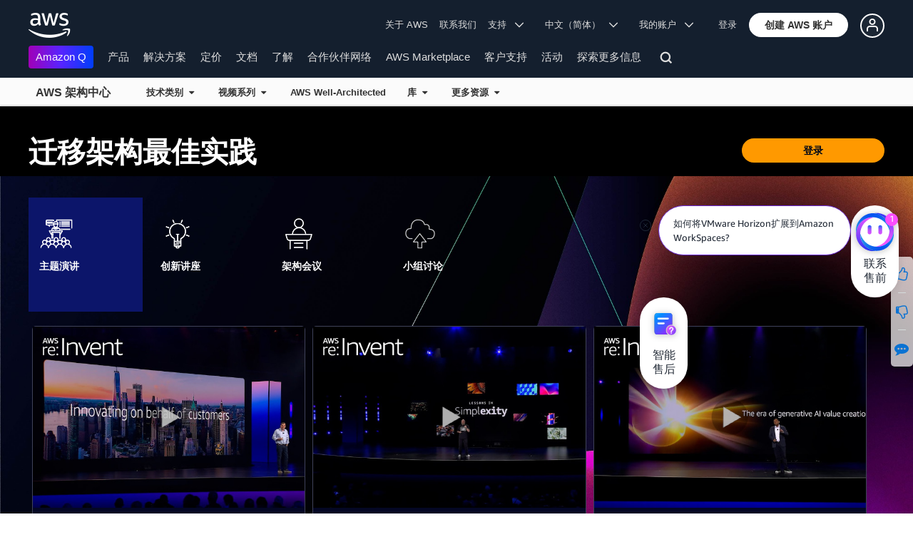

--- FILE ---
content_type: text/html;charset=UTF-8
request_url: https://aws.amazon.com/cn/architecture/migration/?achp_navtc11
body_size: 21940
content:
<!doctype html>
<html class="no-js aws-lng-zh_CN aws-with-target" lang="zh-CN" data-static-assets="https://a0.awsstatic.com" data-js-version="1.0.599" data-css-version="1.0.509">
 <head>
  <meta http-equiv="Content-Security-Policy" content="default-src 'self' data: https://a0.awsstatic.com https://prod.us-east-1.ui.gcr-chat.marketing.aws.dev; base-uri 'none'; connect-src 'self' https://*.analytics.console.aws.a2z.com https://*.harmony.a2z.com https://*.marketing.aws.dev https://*.panorama.console.api.aws https://*.prod.chc-features.uxplatform.aws.dev https://*.us-east-1.prod.mrc-sunrise.marketing.aws.dev https://112-tzm-766.mktoresp.com https://112-tzm-766.mktoutil.com https://8810.clrt.ai https://a0.awsstatic.com https://a0.p.awsstatic.com https://a1.awsstatic.com https://amazonwebservices.d2.sc.omtrdc.net https://amazonwebservicesinc.tt.omtrdc.net https://api-v2.builderprofile.aws.dev https://api.regional-table.region-services.aws.a2z.com https://api.us-west-2.prod.pricing.aws.a2z.com https://assets.storylane.io https://auth.aws.amazon.com https://aws.amazon.com https://aws.amazon.com/p/sf/ https://aws.demdex.net https://b0.p.awsstatic.com https://c0.b0.p.awsstatic.com https://calculator.aws https://chatbot-api.us-east-1.prod.mrc-sunrise.marketing.aws.dev https://chatbot-stream-api.us-east-1.prod.mrc-sunrise.marketing.aws.dev https://clientlogger.marketplace.aws.a2z.com https://cm.everesttech.net https://csml-plc-prod.us-west-2.api.aws/plc/csml/logging https://d0.awsstatic.com https://d0.m.awsstatic.com https://d1.awsstatic.com https://d1fgizr415o1r6.cloudfront.net https://d2c.aws.amazon.com https://d3borx6sfvnesb.cloudfront.net https://dftu77xade0tc.cloudfront.net https://dpm.demdex.net https://edge.adobedc.net https://fls-na.amazon.com https://i18n-string.us-west-2.prod.pricing.aws.a2z.com https://iad.staging.prod.tv.awsstatic.com https://infra-api.us-east-1.prod.mrc-sunrise.marketing.aws.dev https://ingestion.aperture-public-api.feedback.console.aws.dev https://livechat-api.us-east-1.prod.mrc-sunrise.marketing.aws.dev https://log.clrt.ai https://pricing-table.us-west-2.prod.site.p.awsstatic.com https://prod-us-west-2.csp-report.marketing.aws.dev https://prod.log.shortbread.aws.dev https://prod.tools.shortbread.aws.dev https://prod.us-east-1.api.gcr-chat.marketing.aws.dev https://prod.us-east-1.rest-bot.gcr-chat.marketing.aws.dev https://prod.us-east-1.ui.gcr-chat.marketing.aws.dev https://prod2.clientlogger.cn-northwest-1.marketplace.aws.a2z.org.cn https://public.lotus.awt.aws.a2z.com https://r0.m.awsstatic.com https://s0.awsstatic.com https://s3.amazonaws.com/aws-messaging-pricing-information/ https://s3.amazonaws.com/public-pricing-agc/ https://spot-bid-advisor.s3.amazonaws.com https://t0.m.awsstatic.com https://target.aws.amazon.com https://token.us-west-2.prod.site.p.awsstatic.com https://tv.awsstatic.com https://view-stage.us-west-2.prod.pricing.aws.a2z.com https://view-staging.us-east-1.prod.plc1-prod.pricing.aws.a2z.com https://vs.aws.amazon.com https://webchat-aws.clink.cn https://wrp.aws.amazon.com https://www.youtube-nocookie.com https://xcxrmtkxx5.execute-api.us-east-1.amazonaws.com/prod/ wss://*.transport.connect.us-east-1.amazonaws.com wss://prod.us-east-1.wss-bot.gcr-chat.marketing.aws.dev wss://webchat-aws.clink.cn; font-src 'self' data: https://a0.awsstatic.com https://f0.awsstatic.com https://fonts.gstatic.com https://prod.us-east-1.ui.gcr-chat.marketing.aws.dev; frame-src 'self' https://*.widget.console.aws.amazon.com https://aws.demdex.net https://aws.storylane.io https://c0.b0.p.awsstatic.com https://calculator.aws https://conversational-experience-worker.widget.console.aws.amazon.com/lotus/isolatedIFrame https://dpm.demdex.net https://pricing-table.us-west-2.prod.site.p.awsstatic.com https://token.us-west-2.prod.site.p.awsstatic.com https://www.youtube-nocookie.com; img-src 'self' blob: data: https://*.vidyard.com https://*.ytimg.com https://a0.awsstatic.com https://amazonwebservices.d2.sc.omtrdc.net https://app-pages.storylane.io https://avatars.builderprofile.aws.dev https://aws-clink2-resource.s3.cn-northwest-1.amazonaws.com.cn https://aws-quickstart.s3.amazonaws.com https://aws.amazon.com https://aws.demdex.net https://awsmedia.s3.amazonaws.com https://chat.us-east-1.prod.mrc-sunrise.marketing.aws.dev https://cm.everesttech.net https://d1.awsstatic.com https://d1d1et6laiqoh9.cloudfront.net https://d2908q01vomqb2.cloudfront.net https://d2c.aws.amazon.com https://d2cpw7vd6a2efr.cloudfront.net https://d36cz9buwru1tt.cloudfront.net https://d7umqicpi7263.cloudfront.net https://docs.aws.amazon.com https://dpm.demdex.net https://fls-na.amazon.com https://google.ca https://google.co.in https://google.co.jp https://google.co.th https://google.co.uk https://google.com https://google.com.ar https://google.com.au https://google.com.br https://google.com.hk https://google.com.mx https://google.com.tr https://google.com.tw https://google.de https://google.es https://google.fr https://google.it https://google.nl https://google.pl https://google.ru https://iad.staging.prod.tv.awsstatic.com https://img.youtube.com https://marketingplatform.google.com https://media.amazonwebservices.com https://p.adsymptotic.com https://pages.awscloud.com https://prod.us-east-1.ui.gcr-chat.marketing.aws.dev https://s3.amazonaws.com/aws-quickstart/ https://ssl-static.libsyn.com https://static-cdn.jtvnw.net https://tv.awsstatic.com https://webchat-aws.clink.cn https://www.google.com https://www.linkedin.com https://yt3.ggpht.com; media-src 'self' blob: https://*.libsyn.com https://a0.awsstatic.com https://anchor.fm https://awsmedia.s3.amazonaws.com https://awspodcastsiberiaent.s3.eu-west-3.amazonaws.com https://chat.us-east-1.prod.mrc-sunrise.marketing.aws.dev https://chtbl.com https://content.production.cdn.art19.com https://d1.awsstatic.com https://d1hemuljm71t2j.cloudfront.net https://d1le29qyzha1u4.cloudfront.net https://d1oqpvwii7b6rh.cloudfront.net https://d1vo51ubqkiilx.cloudfront.net https://d1yyh5dhdgifnx.cloudfront.net https://d2908q01vomqb2.cloudfront.net https://d2a6igt6jhaluh.cloudfront.net https://d3ctxlq1ktw2nl.cloudfront.net https://d3h2ozso0dirfl.cloudfront.net https://dgen8gghn3u86.cloudfront.net https://dk261l6wntthl.cloudfront.net https://download.stormacq.com/aws/podcast/ https://dts.podtrac.com https://iad.staging.prod.tv.awsstatic.com https://media.amazonwebservices.com https://mktg-apac.s3-ap-southeast-1.amazonaws.com https://rss.art19.com https://s3-ap-northeast-1.amazonaws.com/aws-china-media/ https://tv.awsstatic.com https://www.buzzsprout.com; object-src 'none'; script-src 'sha256-pWXceCUuQk/Ea6C+QSp+CpgSnpcfAGfos2+L3NPoeks=' 'nonce-LV3nB4bBe0lqREf1Qe+ZfuinoEyvCdIntv0yV3t1wuc=' 'self' blob: https://*.cdn.console.awsstatic.com/ https://*.cdn.uis.awsstatic.com/ https://*.us-east-1.prod.mrc-sunrise.marketing.aws.dev https://a.b.cdn.console.awsstatic.com https://a0.awsstatic.com https://amazonwebservicesinc.tt.omtrdc.net https://cdn.builderprofile.aws.dev https://cx0.m.awsstatic.com https://cxstatic.marketing.aws.dev https://d0.m.awsstatic.com https://d2c.aws.amazon.com https://googleads.g.doubleclick.net https://loader.us-east-1.prod.mrc-sunrise.marketing.aws.dev https://prod.us-east-1.ui.gcr-chat.marketing.aws.dev https://r0.m.awsstatic.com https://spot-price.s3.amazonaws.com https://static.doubleclick.net https://t0.m.awsstatic.com https://token.us-west-2.prod.site.p.awsstatic.com https://website.spot.ec2.aws.a2z.com https://www.google.com https://www.gstatic.com https://www.youtube.com/iframe_api https://www.youtube.com/s/player/; style-src 'self' 'unsafe-inline' https://a0.awsstatic.com https://assets.storylane.io https://prod.us-east-1.ui.gcr-chat.marketing.aws.dev https://t0.m.awsstatic.com https://token.us-west-2.prod.site.p.awsstatic.com" data-report-uri="https://prod-us-west-2.csp-report.marketing.aws.dev/submit">
  <meta http-equiv="content-type" content="text/html; charset=UTF-8">
  <meta name="viewport" content="width=device-width, initial-scale=1.0">
  <link rel="preconnect" href="https://a0.awsstatic.com" crossorigin="anonymous">
  <link rel="dns-prefetch" href="https://a0.awsstatic.com">
  <link rel="dns-prefetch" href="https://d1.awsstatic.com">
  <link rel="dns-prefetch" href="https://amazonwebservicesinc.tt.omtrdc.net">
  <link rel="dns-prefetch" href="https://s0.awsstatic.com">
  <link rel="dns-prefetch" href="https://t0.m.awsstatic.com">
  <link rel="dns-prefetch" href="https://cxstatic.marketing.aws.dev">
  <title>迁移 | AWS Architecture Center</title>
  <meta name="description" content="了解可帮助您加速 AWS 迁移并更快获得结果的最佳实践。">
  <meta name="robots" content="index, follow">
  <meta property="twitter:title" content="迁移 | AWS Architecture Center">
  <meta property="twitter:description" content="了解可帮助您加速 AWS 迁移并更快获得结果的最佳实践。">
  <meta property="og:title" content="迁移 | AWS Architecture Center">
  <meta http-equiv="X-UA-Compatible" content="IE=edge,chrome=1">
  <link rel="canonical" href="https://aws.amazon.com/cn/architecture/migration/">
  <link rel="alternate" href="https://aws.amazon.com/ar/architecture/migration/" hreflang="ar-sa">
  <link rel="alternate" href="https://aws.amazon.com/de/architecture/migration/" hreflang="de-de">
  <link rel="alternate" href="https://aws.amazon.com/architecture/migration/" hreflang="en-us">
  <link rel="alternate" href="https://aws.amazon.com/es/architecture/migration/" hreflang="es-es">
  <link rel="alternate" href="https://aws.amazon.com/fr/architecture/migration/" hreflang="fr-fr">
  <link rel="alternate" href="https://aws.amazon.com/id/architecture/migration/" hreflang="id-id">
  <link rel="alternate" href="https://aws.amazon.com/it/architecture/migration/" hreflang="it-it">
  <link rel="alternate" href="https://aws.amazon.com/jp/architecture/migration/" hreflang="ja-jp">
  <link rel="alternate" href="https://aws.amazon.com/ko/architecture/migration/" hreflang="ko-kr">
  <link rel="alternate" href="https://aws.amazon.com/pt/architecture/migration/" hreflang="pt-br">
  <link rel="alternate" href="https://aws.amazon.com/ru/architecture/migration/" hreflang="ru-ru">
  <link rel="alternate" href="https://aws.amazon.com/th/architecture/migration/" hreflang="th-th">
  <link rel="alternate" href="https://aws.amazon.com/tr/architecture/migration/" hreflang="tr-tr">
  <link rel="alternate" href="https://aws.amazon.com/vi/architecture/migration/" hreflang="vi-vn">
  <link rel="alternate" href="https://aws.amazon.com/tw/architecture/migration/" hreflang="zh-tw">
  <script src="https://a0.awsstatic.com/libra/1.0.599/csp/csp-report.js" async="true"></script>
  <meta property="twitter:card" content="summary">
  <meta property="twitter:image" content="https://a0.awsstatic.com/libra-css/images/logos/aws_logo_smile_179x109.png">
  <meta property="twitter:site" content="@awscloud">
  <meta property="fb:pages" content="153063591397681">
  <meta name="baidu-site-verification" content="pjxJUyWxae">
  <meta name="360-site-verification" content="cbe5c6f0249e273e71fffd6d6580ce09">
  <meta name="shenma-site-verification" content="79b94bb338f010af876605819a332e19_1617844070">
  <meta name="sogou_site_verification" content="Ow8cCy3Hgq">
  <link rel="icon" type="image/ico" href="https://a0.awsstatic.com/libra-css/images/site/fav/favicon.ico">
  <link rel="shortcut icon" type="image/ico" href="https://a0.awsstatic.com/libra-css/images/site/fav/favicon.ico">
  <link rel="apple-touch-icon" sizes="57x57" href="https://a0.awsstatic.com/libra-css/images/site/touch-icon-iphone-114-smile.png">
  <link rel="apple-touch-icon" sizes="72x72" href="https://a0.awsstatic.com/libra-css/images/site/touch-icon-ipad-144-smile.png">
  <link rel="apple-touch-icon" sizes="114x114" href="https://a0.awsstatic.com/libra-css/images/site/touch-icon-iphone-114-smile.png">
  <link rel="apple-touch-icon" sizes="144x144" href="https://a0.awsstatic.com/libra-css/images/site/touch-icon-ipad-144-smile.png">
  <meta property="og:type" content="company">
  <meta property="og:url" content="https://aws.amazon.com/cn/architecture/migration/">
  <meta property="og:image" content="https://a0.awsstatic.com/libra-css/images/logos/aws_logo_smile_1200x630.png">
  <meta property="og:site_name" content="Amazon Web Services, Inc.">
  <meta name="facebook-domain-verification" content="ucogvbvio3zpukhjxw4pcprci7qylr">
  <meta name="google-site-verification" content="XHghG81ulgiW-3EylGcF48sG28tBW5EH0bNUhgo_DrU">
  <meta name="msvalidate.01" content="6F92E52A288E266E30C2797ECB5FCCF3">
  <link rel="stylesheet" href="https://a0.awsstatic.com/libra-css/css/1.0.509/style-awsm-base.css">
  <link rel="stylesheet" href="https://a0.awsstatic.com/libra-css/css/1.0.509/style-awsm-components.css">
  <script type="esms-options">{"noLoadEventRetriggers": true, "nonce":"LV3nB4bBe0lqREf1Qe+ZfuinoEyvCdIntv0yV3t1wuc="}</script>
  <script async src="https://a0.awsstatic.com/eb-csr/2.0.6/polyfills/es-module-shims/es-module-shims.js"></script>
  <script type="importmap">{"imports":{"react":"https://a0.awsstatic.com/eb-csr/2.0.6/react/react.js","react/jsx-runtime":"https://a0.awsstatic.com/eb-csr/2.0.6/react/jsx-runtime.js","react-dom":"https://a0.awsstatic.com/eb-csr/2.0.6/react/react-dom.js","react-dom/server":"https://a0.awsstatic.com/eb-csr/2.0.6/react/server-browser.js","react-dom-server-browser":"https://a0.awsstatic.com/eb-csr/2.0.6/react/react-dom-server-browser.js","sanitize-html":"https://a0.awsstatic.com/eb-csr/2.0.6/sanitize-html/index.js","video.js":"https://a0.awsstatic.com/eb-csr/2.0.6/videojs/video.js","videojs-event-tracking":"https://a0.awsstatic.com/eb-csr/2.0.6/videojs/videojs-event-tracking.js","videojs-hotkeys":"https://a0.awsstatic.com/eb-csr/2.0.6/videojs/videojs-hotkeys.js","@amzn/awsmcc":"https://a0.awsstatic.com/awsmcc/1.0.1/bundle/index.js"}}</script>
  <script type="application/json" id="aws-page-settings">
  {
    "supportedLanguages": ["ar","cn","de","en","es","fr","id","it","jp","ko","pt","ru","th","tr","tw","vi"],
    "defaultLanguage": "en",
    "logDataSet": "LIVE:PROD",
    "logInstance": "PUB",
    "csdsEndpoint": "https://d2c.aws.amazon.com/",
    "framework": "v2",
    "g11nLibPath": "https://a0.awsstatic.com/g11n-lib/2.0.108",
    "i18nStringPath": "https://i18n-string.us-west-2.prod.pricing.aws.a2z.com",
    "libraCSSPath": "https://a0.awsstatic.com/libra-css/css/1.0.509",
    "libraCSSImagePath": "https://a0.awsstatic.com/libra-css/images",
    "isLoggingEnabled": true,
    "currentLanguage": "zh-CN",
    "currentStage": "Prod",
    "isBJS": false,
    "isMarketplace": false,
    "isRTL": false,
    "requireBaseUrl": "https://a0.awsstatic.com",
    "requirePackages":[
      {
          "name": "libra",
          "location": "libra/1.0.599"
      }
    ],
    "requirePaths": {
      "directories": "https://a0.awsstatic.com/libra/1.0.599/directories",
      "libra-cardsui": "https://a0.awsstatic.com/libra/1.0.599/libra-cardsui",
      "librastandardlib": "https://a0.awsstatic.com/libra/1.0.599/librastandardlib",
      "aws-blog": "https://a0.awsstatic.com/aws-blog/1.0.80/js",
      "plc": "https://a0.awsstatic.com/plc/js/1.0.138/plc",
      "scripts": "libra/1.0.599/v1-polyfills/scripts",
      "libra-search": "https://a0.awsstatic.com/libra-search/1.0.19/js",
      "pricing-calculator": "https://a0.awsstatic.com/pricing-calculator/js/1.0.2",
      "pricing-savings-plan": "https://a0.awsstatic.com/pricing-savings-plan/js/1.0.23"
    },
    "staticAssetPath": "https://a0.awsstatic.com",
    "jsAssetPath": "https://a0.awsstatic.com/libra/1.0.599",
    "awstvVideoAssetOrigin": "https://tv.awsstatic.com",
    "awstvVideoAPIOrigin": "//aws.amazon.com"
  }
</script>
  <script src="https://a0.awsstatic.com/libra/1.0.599/libra-head.js"></script>
  <script src="https://a0.awsstatic.com/s_code/js/3.0/awshome_s_code.js"></script>
  <script async src="https://a0.awsstatic.com/da/js/1.0.51/aws-da.js"></script>
  <link rel="stylesheet" href="https://a0.awsstatic.com/eb-csr/2.0.6/orchestrate.css">
  <script type="module" async="true" src="https://a0.awsstatic.com/eb-csr/2.0.6/orchestrate.js"></script>
  <script type="application/json" id="target-mediator">{"pageLanguage":"cn","supportedLanguages":["ar","cn","de","en","es","fr","id","it","jp","ko","pt","ru","th","tr","tw","vi"],"offerOrigin":"https://s0.awsstatic.com"}</script>
  <script data-js-script="target-mediator" src="https://a0.awsstatic.com/target/1.0.126/aws-target-mediator.js" async="true"></script>
  <script type="module" async id="awsm-csa" data-awsm-csa-meta="{&quot;env&quot;:{&quot;stage&quot;:&quot;prod&quot;}}" src="https://d0.m.awsstatic.com/awsm-acslibs/1.0.0/bundle/index.js"></script>
 </head>
 <body class="awsm">
  <script id="awsc-panorama-bundle" type="text/javascript" src="https://prod.pa.cdn.uis.awsstatic.com/panorama-nav-init.js" data-config="{&quot;appEntity&quot;:&quot;aws-marketing&quot;,&quot;region&quot;:&quot;us-west-1&quot;,&quot;service&quot;:&quot;global-site&quot;,&quot;trackerConstants&quot;:{&quot;cookieDomain&quot;:&quot;aws.amazon.com&quot;}}" async="true"></script>
  <a id="aws-page-skip-to-main" class="lb-sr-only lb-sr-only-focusable lb-bold lb-skip-el" href="#aws-page-content-main"> 跳至主要内容</a>
  <header id="aws-page-header" class="awsm m-page-header lb-with-mobile-subrow" role="banner">
   <div id="m-nav" class="m-nav" role="navigation" aria-label="全局导航">
    <div class="m-nav-header lb-clearfix" data-menu-url="https://s0.awsstatic.com/zh_CN/nav/v3/panel-content/desktop/index.html">
     <div class="m-nav-logo">
      <div class="lb-bg-logo aws-amazon_web_services_smile-header-desktop-en">
       <a href="https://aws.amazon.com/cn/?nc2=h_lg"><span>单击此处返回 Amazon Web Services 主页</span></a>
      </div>
     </div>
     <nav class="m-nav-secondary-links" style="min-width: 620px" aria-label="辅助全局导航">
      <a href="/cn/about-aws/?nc2=h_header">关于 AWS</a> <a href="/cn/contact-us/?nc2=h_header">联系我们</a> <a class="lb-txt-none lb-tiny-iblock lb-txt-13 lb-txt lb-has-trigger-indicator" href="#" data-mbox-ignore="true" data-lb-popover-trigger="popover-support-selector" role="button" aria-expanded="false" aria-label="Explore support options" id="popover-popover-support-selector-trigger" aria-controls="popover-support-selector" aria-haspopup="true"> 支持 &nbsp; 
       <svg viewbox="0 0 16 16" fill="none" xmlns="http://www.w3.org/2000/svg" class="icon-chevron-down lb-trigger-mount">
        <path d="M1 4.5L8 11.5L15 4.5" stroke-width="2" stroke-linecap="round" stroke-linejoin="round" />
       </svg> </a> <a id="m-nav-language-selector" class="lb-tiny-iblock lb-txt lb-has-trigger-indicator" href="#" data-lb-popover-trigger="popover-language-selector" data-language="cn" aria-label="设置网站语言" role="button" aria-controls="popover-language-selector" aria-expanded="false" aria-haspopup="true"> 中文（简体） &nbsp; 
       <svg viewbox="0 0 16 16" fill="none" xmlns="http://www.w3.org/2000/svg" class="icon-chevron-down lb-trigger-mount">
        <path d="M1 4.5L8 11.5L15 4.5" stroke-width="2" stroke-linecap="round" stroke-linejoin="round" />
       </svg> </a> <a class="lb-tiny-iblock lb-txt lb-has-trigger-indicator" href="#" data-lb-popover-trigger="popover-my-account" aria-label="访问账户选项" role="button" aria-controls="popover-my-account" aria-expanded="false" aria-haspopup="true"> 我的账户 &nbsp; 
       <svg viewbox="0 0 16 16" fill="none" xmlns="http://www.w3.org/2000/svg" class="icon-chevron-down lb-trigger-mount">
        <path d="M1 4.5L8 11.5L15 4.5" stroke-width="2" stroke-linecap="round" stroke-linejoin="round" />
       </svg> </a>
      <div class="m-nav-cta-btn">
       <div class="lb-mbox js-mbox" data-lb-comp="mbox" data-lb-comp-ignore="true" data-mbox="en_header_nav_cta">
        <div class="lb-data-attr-wrapper data-attr-wrapper" data-da-type="so" data-da-so-type="viewport" data-da-so-language="cn" data-da-so-category="monitoring" data-da-so-name="nav-buttons" data-da-so-version="sign-up-sign-in-all" data-da-so-url="nav">
         <div class="data-attr-wrapper lb-tiny-iblock lb-none-pad lb-box" data-da-type="so" data-da-so-type="viewport" data-da-so-language="cn" data-da-so-category="monitoring" data-da-so-name="nav-buttons" data-da-so-version="prospect-sign-in" data-da-so-url="all">
          <a class="lb-txt-none lb-tiny-iblock lb-txt-13 lb-txt" style="padding-top:8px; padding-right:13px;" href="https://console.aws.amazon.com/console/home?nc2=h_ct&amp;src=header-signin"> 登录</a>
         </div>
         <div class="data-attr-wrapper lb-tiny-iblock lb-none-v-margin lb-btn" data-da-type="so" data-da-so-type="viewport" data-da-so-language="cn" data-da-so-category="monitoring" data-da-so-name="nav-buttons" data-da-so-version="prospect-signup" data-da-so-url="all">
          <a class="lb-btn-p-primary" href="https://portal.aws.amazon.com/gp/aws/developer/registration/index.html?nc2=h_ct&amp;src=header_signup" data-trk-params="{&quot;trkOverrideWithQs&quot;:true}" role="button"> <span> 创建 AWS 账户</span> </a>
         </div>
        </div>
       </div>
       <div class="lb-mbox js-mbox" data-lb-comp="mbox" data-lb-comp-ignore="true" data-mbox="en_header_desktop_nav_cta_test">
        <div class="data-attr-wrapper lb-tiny-iblock lb-none-pad lb-box" style="padding-top:2px; padding-left:13px;" data-da-type="so" data-da-so-category="monitoring" data-da-so-language="cn" data-da-so-name="builder-id-dropdown-button" data-da-so-type="viewport" data-da-so-version="main-button-clicks" data-da-so-url="desktop">
         <div class="lb-tiny-iblock lb-box">
          <div class="lb-tiny-iblock lb-micro-v-margin lb-btn lb-icon-only" data-myaws-auth-hidden-only="true">
           <a class="lb-btn-da-primary-rounded" href="#" data-mbox-ignore="true" data-lb-popover-trigger="signed-out-options" role="button" aria-expanded="false" aria-label="AWS Builder Id options" id="popover-signed-out-options-trigger" aria-controls="signed-out-options" aria-haspopup="true"> <span> <i class="icon-user-o-aura lb-before"></i></span> </a>
          </div>
          <div class="lb-tiny-iblock lb-micro-v-margin m-no-auth lb-btn lb-icon-only" data-myaws-auth-only="true">
           <a class="lb-btn-da-primary-rounded" href="#" data-mbox-ignore="true" data-lb-popover-trigger="signed-in-options" role="button" aria-expanded="false" aria-label="AWS Builder Id options" id="popover-signed-in-options-trigger" aria-controls="signed-in-options" aria-haspopup="true"> <span> <i class="icon-user-aura lb-before"></i></span> </a>
          </div>
         </div>
         <div class="lb-none-pad lb-popover lb-popover-rounded lb-popover-mid-small" style="padding-top:40px; padding-left:40px; padding-bottom:40px; padding-right:40px;" data-lb-comp="popover" data-id="signed-out-options" id="signed-out-options" aria-modal="false" aria-labelledby="popover-signed-out-options-trigger" data-action="hover" data-position="top">
          <a class="lb-popover-close" role="button" tabindex="0" aria-label="关闭" title="关闭"> <span class="lb-sr-only">关闭</span> </a>
          <div class="lb-tiny-align-center lb-txt-bold lb-txt-none lb-txt-20 lb-none-v-margin lb-txt">配置文件</div>
          <div class="lb-tiny-align-center lb-txt-none lb-none-v-margin lb-txt">您的配置文件有助于改善您与精选 AWS 体验的交互。</div>
          <div class="lb-none-pad lb-none-v-margin lb-box" style="margin-top:32px;">
           <div class="lb-data-attr-wrapper data-attr-wrapper" data-da-type="so" data-da-so-category="monitoring" data-da-so-language="cn" data-da-so-name="builder-id-dropdown-button" data-da-so-type="viewport" data-da-so-version="sign-in-button" data-da-so-url="desktop">
            <div class="lb-xlarge-radius lb-border-p lb-none-pad lb-box" style="background-color:rgb(17,22,29); color:rgb(17,22,29); border-color:rgb(17,22,29);">
             <a class="lb-tiny-align-center lb-txt-none lb-none-pad lb-none-v-margin lb-txt" style="padding-top:5px; color:#f5f5f5; padding-bottom:5px;" data-myaws-requested-url="true" href="https://auth.aws.amazon.com/sign-in"> 登录</a>
            </div>
           </div>
          </div>
         </div>
         <div class="lb-none-pad lb-popover lb-popover-rounded lb-popover-mid-small" style="padding-top:40px; padding-left:40px; padding-bottom:40px; padding-right:40px;" data-lb-comp="popover" data-id="signed-in-options" id="signed-in-options" aria-modal="false" aria-labelledby="popover-signed-in-options-trigger" data-action="hover" data-position="top">
          <a class="lb-popover-close" role="button" tabindex="0" aria-label="关闭" title="关闭"> <span class="lb-sr-only">关闭</span> </a>
          <div class="lb-tiny-align-center lb-txt-bold lb-txt-none lb-txt-20 lb-none-v-margin lb-txt">配置文件</div>
          <div class="lb-tiny-align-center lb-txt-none lb-none-v-margin lb-txt">您的配置文件有助于改善您与精选 AWS 体验的交互。</div>
          <div class="lb-none-pad lb-none-v-margin lb-box" style="margin-top:32px;">
           <div class="lb-data-attr-wrapper data-attr-wrapper" data-da-type="so" data-da-so-category="monitoring" data-da-so-language="cn" data-da-so-name="builder-id-dropdown-button" data-da-so-type="viewport" data-da-so-version="view-profile" data-da-so-url="desktop">
            <div class="lb-xlarge-radius lb-border-p lb-none-pad lb-box" style="color:rgb(17,22,29); border-color:rgb(17,22,29);">
             <a class="lb-tiny-align-center lb-txt-none lb-none-v-margin lb-txt" style="padding-top:5px; color:rgb(17,22,29); padding-bottom:5px;" href="https://aws.amazon.com/profile"> 查看配置文件</a>
            </div>
           </div>
           <div class="lb-data-attr-wrapper data-attr-wrapper" data-da-type="so" data-da-so-category="monitoring" data-da-so-language="cn" data-da-so-name="builder-id-dropdown-button" data-da-so-type="viewport" data-da-so-version="log-out" data-da-so-url="desktop">
            <a class="lb-tiny-align-center lb-txt-none lb-none-v-margin lb-txt" style="color:rgb(17,22,29); margin-top:16px;" data-myaws-requested-url="true" href="https://auth.aws.amazon.com/sign-out"> 退出</a>
           </div>
          </div>
         </div>
        </div>
       </div>
      </div>
     </nav>
     <div class="m-nav-primary-group">
      <nav class="m-nav-primary-links" aria-label="主要全局导航">
       <i class="m-nav-angle-left-icon" aria-hidden="true"></i>
       <ul>
        <li aria-expanded="false"><span><a href="https://aws.amazon.com/q/?nc2=h_ql_prod_l1_q" class="m-nav-featured">Amazon Q</a></span></li>
        <li aria-expanded="false"><span><a href="/cn/products/?nc2=h_ql_prod" data-panel="m-nav-panel-products">产品</a></span></li>
        <li aria-expanded="false"><span><a href="/cn/solutions/?nc2=h_ql_sol" data-panel="m-nav-panel-solutions">解决方案</a></span></li>
        <li aria-expanded="false"><span><a href="/cn/pricing/?nc2=h_ql_pr" data-panel="m-nav-panel-pricing">定价</a></span></li>
        <li aria-expanded="false"><span><a href="https://aws.amazon.com/documentation-overview/?nc2=h_ql_doc_do" data-panel="m-nav-panel-documentation">文档</a></span></li>
        <li aria-expanded="false"><span><a href="/cn/getting-started/?nc2=h_ql_le" data-panel="m-nav-panel-learn">了解</a></span></li>
        <li aria-expanded="false"><span><a href="/cn/partners/?nc2=h_ql_pn" data-panel="m-nav-panel-partner">合作伙伴网络</a></span></li>
        <li aria-expanded="false"><span><a href="https://aws.amazon.com/marketplace/?nc2=h_ql_mp" data-panel="m-nav-panel-marketplace">AWS Marketplace</a></span></li>
        <li aria-expanded="false"><span><a href="/cn/customer-enablement/?nc2=h_ql_ce" data-panel="m-nav-panel-customer">客户支持</a></span></li>
        <li aria-expanded="false"><span><a href="/cn/events/?nc2=h_ql_ev" data-panel="m-nav-panel-events">活动</a></span></li>
        <li aria-expanded="false"><span><a href="/cn/contact-us/?nc2=h_ql_exm" data-panel="m-nav-panel-more">探索更多信息 </a></span></li>
       </ul>
       <div class="m-nav-icon-group">
        <i class="m-nav-angle-right-icon" aria-hidden="true"></i>
        <button class="m-nav-search-icon" tabindex="0" aria-expanded="false" aria-label="搜索">
         <svg viewbox="0 0 16 16" fill="none" xmlns="http://www.w3.org/2000/svg" class="icon-magnify">
          <path d="M10.5 10.5L14.5 14.5" stroke-width="2" stroke-linejoin="round" /> <path d="M7 12.5C10.0376 12.5 12.5 10.0376 12.5 7C12.5 3.96243 10.0376 1.5 7 1.5C3.96243 1.5 1.5 3.96243 1.5 7C1.5 10.0376 3.96243 12.5 7 12.5Z" stroke-width="2" stroke-linejoin="round" />
         </svg>
        </button>
       </div>
      </nav>
      <div id="m-nav-desktop-search" class="m-nav-search">
       <form action="https://aws.amazon.com/search/" role="search">
        <div class="m-typeahead" data-directory-id="typeahead-suggestions" data-lb-comp="typeahead">
         <input class="m-nav-search-field" placeholder="搜索" autocomplete="off" spellcheck="false" dir="auto" type="text" name="searchQuery">
        </div>
       </form>
       <i class="m-nav-close-icon" role="button" aria-label="关闭"></i>
      </div>
     </div>
    </div>
    <div class="lb-popover lb-popover-aui lb-popover-tiny" data-lb-comp="popover" data-id="popover-language-selector" id="popover-language-selector" aria-modal="false" aria-labelledby="popover-popover-language-selector-trigger" data-action="hover" data-position="top">
     <a class="lb-popover-close" role="button" tabindex="0" aria-label="关闭" title="关闭"> <span class="lb-sr-only">关闭</span> </a>
     <div class="lb-grid lb-row lb-row-max-large lb-snap">
      <div class="lb-col lb-tiny-24 lb-mid-12">
       <ul class="lb-txt-none lb-ul lb-list-style-none lb-tiny-ul-block">
        <li lang="ar-SA" translate="no" data-language="ar"><a href="https://aws.amazon.com/ar/?nc1=h_ls">عربي</a></li>
        <li lang="id-ID" translate="no" data-language="id"><a href="https://aws.amazon.com/id/?nc1=h_ls">Bahasa Indonesia</a></li>
        <li lang="de-DE" translate="no" data-language="de"><a href="https://aws.amazon.com/de/?nc1=h_ls">Deutsch</a></li>
        <li lang="en-US" translate="no" data-language="en"><a href="https://aws.amazon.com/?nc1=h_ls">English</a></li>
        <li lang="es-ES" translate="no" data-language="es"><a href="https://aws.amazon.com/es/?nc1=h_ls">Español</a></li>
        <li lang="fr-FR" translate="no" data-language="fr"><a href="https://aws.amazon.com/fr/?nc1=h_ls">Français</a></li>
        <li lang="it-IT" translate="no" data-language="it"><a href="https://aws.amazon.com/it/?nc1=h_ls">Italiano</a></li>
        <li lang="pt-BR" translate="no" data-language="pt"><a href="https://aws.amazon.com/pt/?nc1=h_ls">Português</a></li>
       </ul>
      </div>
      <div class="lb-col lb-tiny-24 lb-mid-12">
       <ul class="lb-txt-none lb-ul lb-list-style-none lb-tiny-ul-block">
        <li lang="vi-VN" translate="no" data-language="vi"><a href="https://aws.amazon.com/vi/?nc1=f_ls">Tiếng Việt</a></li>
        <li lang="tr-TR" translate="no" data-language="tr"><a href="https://aws.amazon.com/tr/?nc1=h_ls">Türkçe</a></li>
        <li lang="ru-RU" translate="no" data-language="ru"><a href="https://aws.amazon.com/ru/?nc1=h_ls">Ρусский</a></li>
        <li lang="th-TH" translate="no" data-language="th"><a href="https://aws.amazon.com/th/?nc1=f_ls">ไทย</a></li>
        <li lang="ja-JP" translate="no" data-language="jp"><a href="https://aws.amazon.com/jp/?nc1=h_ls">日本語</a></li>
        <li lang="ko-KR" translate="no" data-language="ko"><a href="https://aws.amazon.com/ko/?nc1=h_ls">한국어</a></li>
        <li lang="zh-CN" translate="no" data-language="cn"><a href="https://aws.amazon.com/cn/?nc1=h_ls">中文 (简体)</a></li>
        <li lang="zh-TW" translate="no" data-language="tw"><a href="https://aws.amazon.com/tw/?nc1=h_ls">中文 (繁體)</a></li>
       </ul>
      </div>
     </div>
    </div>
    <div class="lb-popover lb-popover-aui lb-popover-tiny" data-lb-comp="popover" data-id="popover-my-account" id="popover-my-account" aria-modal="false" aria-labelledby="popover-popover-my-account-trigger" data-action="hover" data-position="top">
     <a class="lb-popover-close" role="button" tabindex="0" aria-label="关闭" title="关闭"> <span class="lb-sr-only">关闭</span> </a>
     <ul class="lb-txt-none lb-ul lb-list-style-none lb-tiny-ul-block">
      <li class="m-no-auth" data-myaws-auth-only="true"><a href="/cn/profile/?nc2=h_m_mc">我的配置文件</a></li>
      <li class="m-no-auth" data-myaws-auth-only="true"><a href="https://auth.aws.amazon.com/sign-out/?nc2=h_m_mc">注销 AWS Builder ID</a></li>
      <li><a href="https://console.aws.amazon.com/?nc2=h_m_mc">AWS 管理控制台</a></li>
      <li><a href="https://console.aws.amazon.com/billing/home#/account?nc2=h_m_ma">账户设置</a></li>
      <li><a href="https://console.aws.amazon.com/billing/home?nc2=h_m_bc">账单与成本管理</a></li>
      <li><a href="https://console.aws.amazon.com/iam/home?nc2=h_m_sc#security_credential">安全证书</a></li>
      <li><a href="https://phd.aws.amazon.com/?nc2=h_m_sc">AWS Personal Health Dashboard</a></li>
     </ul>
    </div>
    <div class="lb-popover lb-popover-aui lb-popover-tiny" data-lb-comp="popover" data-id="popover-support-selector" id="popover-support-selector" aria-modal="false" aria-labelledby="popover-popover-support-selector-trigger" data-action="hover" data-position="top">
     <a class="lb-popover-close" role="button" tabindex="0" aria-label="关闭" title="关闭"> <span class="lb-sr-only">关闭</span> </a>
     <ul class="lb-txt-none lb-ul lb-list-style-none lb-tiny-ul-block">
      <li><a href="https://console.aws.amazon.com/support/home/?nc2=h_ql_cu">支持中心</a></li>
      <li><a href="https://iq.aws.amazon.com/?utm=mkt.nav">专家帮助</a></li>
      <li><a href="https://repost.aws/knowledge-center/?nc2=h_m_ma">知识中心</a></li>
      <li><a href="/cn/premiumsupport/?nc2=h_m_bc">AWS Support 概述</a></li>
      <li><a href="https://repost.aws/">AWS re:Post</a></li>
     </ul>
    </div>
    <script type="text/x-handlebars-template" data-hbs-template-path="nav-desktop/suggestions" data-hbs-context="{&quot;pricingText&quot;:&quot;定价&quot;,&quot;documentationText&quot;:&quot;文档&quot;,&quot;calculatorText&quot;:&quot;计算器&quot;}"></script>
    <script type="text/x-handlebars-template" data-hbs-template-path="nav-desktop/products-head" data-hbs-context="{&quot;productsText&quot;:&quot;产品&quot;}"></script>
    <script type="text/x-handlebars-template" data-hbs-template-path="nav-desktop/keypages-head" data-hbs-context="{&quot;relatedPagesText&quot;:&quot;相关页面&quot;}"></script>
    <script type="text/x-handlebars-template" data-hbs-template-path="nav-desktop/tutorials-head" data-hbs-context="{&quot;tutorialsText&quot;:&quot;教程&quot;}"></script>
    <script type="text/x-handlebars-template" data-hbs-template-path="nav-desktop/blogs-head" data-hbs-context="{&quot;blogsText&quot;:&quot;博客&quot;}"></script>
    <script type="text/x-handlebars-template" data-hbs-template-path="nav-desktop/see-all" data-hbs-context="{&quot;resultsText&quot;:&quot;查看更多结果&quot;}"></script>
   </div>
   <div id="m-nav-mobile" class="m-nav-mobile" role="navigation" aria-label="移动设备全局导航">
    <div id="m-nav-mobile-header" class="m-nav-mobile-header m-nav-mobile-with-sub-row" data-menu-url="https://s0.awsstatic.com/zh_CN/nav/v3/panel-content/mobile/index.html">
     <div class="lb-bg-logo aws-amazon_web_services_smile-header-mobile-en">
      <a href="https://aws.amazon.com/cn/?nc2=h_lg"><span>单击此处以返回 Amazon Web Services 主页</span></a>
     </div>
     <div class="m-nav-mobile-button-group">
      <button class="m-nav-mobile-button icon-search" tabindex="0" aria-expanded="false" aria-label="搜索">
       <svg viewbox="0 0 16 16" fill="none" xmlns="http://www.w3.org/2000/svg">
        <path d="M10.5 10.5L14.5 14.5" stroke-width="2" stroke-linejoin="round" /> <path d="M7 12.5C10.0376 12.5 12.5 10.0376 12.5 7C12.5 3.96243 10.0376 1.5 7 1.5C3.96243 1.5 1.5 3.96243 1.5 7C1.5 10.0376 3.96243 12.5 7 12.5Z" stroke-width="2" stroke-linejoin="round" />
       </svg>
      </button>
      <button class="m-nav-mobile-button icon-reorder" tabindex="0" aria-expanded="false" aria-label="菜单">
       <svg viewbox="0 0 16 16" fill="none" xmlns="http://www.w3.org/2000/svg">
        <path d="M15 3H1" stroke-width="2" stroke-linejoin="round" /> <path d="M15 8H1" stroke-width="2" stroke-linejoin="round" /> <path d="M15 13H1" stroke-width="2" stroke-linejoin="round" />
       </svg>
      </button>
      <div class="lb-mbox js-mbox" data-lb-comp="mbox" data-lb-comp-ignore="true" data-mbox="en_header_mobile_nav_cta_test"></div>
     </div>
     <div id="m-nav-mobile-sub-row" class="m-nav-mobile-sub-row">
      <div class="data-attr-wrapper lb-btn" data-da-type="so" data-da-so-category="monitoring" data-da-so-language="cn" data-da-so-name="global-mobile-sticky-cta-buttons" data-da-so-type="viewport" data-da-so-version="get-started-for-free-cta" data-da-so-url="all">
       <a class="lb-btn-p-primary" href="https://portal.aws.amazon.com/gp/aws/developer/registration/index.html?nc2=h_mobile" role="button"> <span> 免费试用</span> </a>
      </div>
      <div class="data-attr-wrapper lb-btn" data-da-type="so" data-da-so-category="monitoring" data-da-so-language="cn" data-da-so-name="global-mobile-sticky-cta-buttons" data-da-so-type="viewport" data-da-so-version="contact-us">
       <a class="lb-btn-p" href="https://aws.amazon.com/contact-us/?nc2=h_mobile" role="button"> <span> 联系我们</span> </a>
      </div>
     </div>
    </div>
    <div id="m-nav-mobile-search" class="m-nav-mobile-search">
     <form action="https://aws.amazon.com/search" role="search">
      <div class="m-typeahead">
       <input class="m-nav-search-field" placeholder="搜索" autocomplete="off" spellcheck="false" dir="auto" type="text" name="searchQuery">
      </div>
     </form>
    </div>
    <nav id="m-nav-trimdown" aria-label="精简版移动设备全局导航">
     <ul class="m-nav-mobile-menu-group">
      <li><a href="/cn/products/?nc2=h_mo"> <span class="m-nav-link-title">产品</span> </a></li>
      <li><a href="/cn/solutions/?nc2=h_mo"> <span class="m-nav-link-title">解决方案</span> </a></li>
      <li><a href="/cn/pricing/?nc2=h_mo"> <span class="m-nav-link-title">定价</span> </a></li>
      <li><a href="/cn/what-is-aws/?nc2=h_mo"> <span class="m-nav-link-title">AWS 简介</span> </a></li>
      <li><a href="/cn/getting-started/?nc2=h_mo"> <span class="m-nav-link-title">入门</span> </a></li>
      <li><a href="https://aws.amazon.com/documentation-overview/?nc2=h_mo"> <span class="m-nav-link-title">文档</span> </a></li>
      <li><a href="/cn/training/?nc2=h_mo"> <span class="m-nav-link-title">培训和认证</span> </a></li>
      <li><a href="/cn/developer/?nc2=h_mo"> <span class="m-nav-link-title">开发人员中心</span> </a></li>
      <li><a href="/cn/solutions/case-studies/?nc2=h_mo"> <span class="m-nav-link-title">客户成功案例</span> </a></li>
      <li><a href="/cn/partners/?nc2=h_mo"> <span class="m-nav-link-title">合作伙伴网络</span> </a></li>
      <li><a href="https://aws.amazon.com/marketplace/?nc2=h_mo"> <span class="m-nav-link-title">AWS Marketplace</span> </a></li>
      <li><a href="https://console.aws.amazon.com/support/home?nc2=h_ql_cu"> <span class="m-nav-link-title">支持</span> </a></li>
      <li><a href="https://repost.aws/"> <span class="m-nav-link-title">AWS re:Post</span> </a></li>
      <li><a href="https://console.aws.amazon.com/console/home"> <span class="m-nav-link-title">登录控制台</span> </a></li>
      <li><a href="/cn/console/mobile/"> <span class="m-nav-link-title">下载移动应用</span> </a></li>
     </ul>
    </nav>
   </div>
   <div class="lb-sticky-subnav" data-lb-comp="sticky-subnav" data-lb-page-path="/cn/architecture/migration/">
    <div class="lb-row lb-row-max-large lb-snap">
     <div class="lb-tiny-24 lb-sticky-subnav-content">
      <div class="lb-sticky-subnav-title">
       <a class="lb-txt-none lb-txt" href="/cn/architecture/" data-trk-params="{&quot;trkOverrideWithQs&quot;:true}"> AWS 架构中心</a>
      </div>
      <div class="lb-sticky-subnav-links">
       <a class="lb-txt-none lb-txt lb-has-trigger-indicator" href="#" data-mbox-ignore="true" data-lb-popover-trigger="tech-categories" role="button" aria-expanded="false" aria-label="Technology categories" id="popover-tech-categories-trigger" aria-controls="tech-categories" aria-haspopup="true"> 技术类别&nbsp; <i class="icon-caret-down lb-trigger-mount"></i></a> <a class="lb-txt-none lb-txt lb-has-trigger-indicator" href="#" data-mbox-ignore="true" data-lb-popover-trigger="video-series" role="button" aria-expanded="false" aria-label="Video series" id="popover-video-series-trigger" aria-controls="video-series" aria-haspopup="true"> 视频系列&nbsp; <i class="icon-caret-down lb-trigger-mount"></i></a> <a class="lb-txt-none lb-txt" href="/cn/architecture/well-architected/?achp_navwa1" target="_blank" rel="noopener noreferrer"> AWS Well-Architected</a> <a class="lb-txt-none lb-txt lb-has-trigger-indicator" href="#" data-mbox-ignore="true" data-lb-popover-trigger="libraries" role="button" aria-expanded="false" aria-label="Libraries" id="popover-libraries-trigger" aria-controls="libraries" aria-haspopup="true"> 库&nbsp; <i class="icon-caret-down lb-trigger-mount"></i></a> <a class="lb-txt-none lb-txt lb-has-trigger-indicator" href="#" data-mbox-ignore="true" data-lb-popover-trigger="resources" role="button" aria-expanded="false" aria-label="More resources" id="popover-resources-trigger" aria-controls="resources" aria-haspopup="true"> 更多资源&nbsp; <i class="icon-caret-down lb-trigger-mount"></i></a>
      </div>
     </div>
    </div>
   </div>
   <div class="lb-popover lb-popover-aui lb-popover-xlarge" data-lb-comp="popover" data-id="tech-categories" id="tech-categories" aria-modal="false" aria-labelledby="popover-tech-categories-trigger" data-action="hover" data-position="top">
    <a class="lb-popover-close" role="button" tabindex="0" aria-label="关闭" title="关闭"> <span class="lb-sr-only">关闭</span> </a> <a class="lb-txt-none lb-txt" href="/cn/architecture/analytics-big-data/?achp_navtc1"> 分析和大数据</a> <a class="lb-txt-none lb-txt" href="/cn/architecture/compute-hpc/?achp_navtc2"> 计算与 HPC</a> <a class="lb-txt-none lb-txt" href="/cn/architecture/containers/?achp_navtc3"> 容器</a> <a class="lb-txt-none lb-txt" href="/cn/architecture/cost-optimization/?achp_navtc4"> 成本优化</a> <a class="lb-txt-none lb-txt" href="/cn/architecture/databases/?achp_navtc5"> 数据库</a> <a class="lb-txt-none lb-txt" href="/cn/architecture/end-user-computing/?achp_navtc6"> 终端用户计算</a> <a class="lb-txt-none lb-txt" href="/cn/architecture/iot/?achp_navtc7"> IoT</a> <a class="lb-txt-none lb-txt" href="/cn/architecture/machine-learning/?achp_navtc8"> 机器学习</a> <a class="lb-txt-none lb-txt" href="/cn/architecture/management-governance/?achp_navtc9"> 管理与监管</a> <a class="lb-txt-none lb-txt" href="/cn/architecture/microsoft/?achp_navtc10"> Microsoft</a> <a class="lb-txt-none lb-txt lb-current-page-link" href="/cn/architecture/migration/?achp_navtc11"> 迁移</a> <a class="lb-txt-none lb-txt" href="/cn/architecture/networking-content-delivery/?achp_navtc12"> 联网和内容分发</a> <a class="lb-txt-none lb-txt" href="/cn/architecture/security-identity-compliance/?achp_navtc13"> 安全性、身份与合规性</a> <a class="lb-txt-none lb-txt" href="/cn/architecture/serverless/?achp_navtc14"> 无服务器</a> <a class="lb-txt-none lb-txt" href="/cn/architecture/storage/?achp_navtc15"> 存储</a>
   </div>
   <div class="lb-popover lb-popover-aui lb-popover-xlarge" data-lb-comp="popover" data-id="libraries" id="libraries" aria-modal="false" aria-labelledby="popover-libraries-trigger" data-action="hover" data-position="top">
    <a class="lb-popover-close" role="button" tabindex="0" aria-label="关闭" title="关闭"> <span class="lb-sr-only">关闭</span> </a> <a class="lb-txt-none lb-txt" href="/cn/developer/?achp_navlib1" target="_blank" rel="noopener noreferrer"> 开发人员中心</a> <a class="lb-txt-none lb-txt" href="/cn/prescriptive-guidance/?achp_navlib3" target="_blank" rel="noopener noreferrer"> 规范性指南</a> <a class="lb-txt-none lb-txt" href="/cn/architecture/reference-architecture-diagrams/?achp_navlib4"> 参考架构图</a> <a class="lb-txt-none lb-txt" href="/cn/solutions/implementations/?achp_navlib5" target="_blank" rel="noopener noreferrer"> 解决方案实施</a> <a class="lb-txt-none lb-txt" href="/cn/whitepapers/?achp_navlib6"> 白皮书和指南</a>
   </div>
   <div class="lb-popover lb-popover-aui lb-popover-xlarge" data-lb-comp="popover" data-id="video-series" id="video-series" aria-modal="false" aria-labelledby="popover-video-series-trigger" data-action="hover" data-position="top">
    <a class="lb-popover-close" role="button" tabindex="0" aria-label="关闭" title="关闭"> <span class="lb-sr-only">关闭</span> </a> <a class="lb-txt-none lb-txt" href="/cn/architecture/all-in-series/home/?achp_navvid1" target="_blank" rel="noopener noreferrer"> 全行业系列</a> <a class="lb-txt-none lb-txt" href="/cn/architecture/back-to-basics/?achp_navvid2" target="_blank" rel="noopener noreferrer"> 返回基础知识</a> <a class="lb-txt-none lb-txt" href="/cn/architecture/how-to-build-this/?achp_navvid3" target="_blank" rel="noopener noreferrer"> 如何构建此架构</a> <a class="lb-txt-none lb-txt" href="/cn/architecture/this-is-my-architecture/?achp_navvid4" target="_blank" rel="noopener noreferrer"> 这是我的架构</a>
   </div>
   <div class="lb-popover lb-popover-aui lb-popover-xlarge" data-lb-comp="popover" data-id="resources" id="resources" aria-modal="false" aria-labelledby="popover-resources-trigger" data-action="hover" data-position="top">
    <a class="lb-popover-close" role="button" tabindex="0" aria-label="关闭" title="关闭"> <span class="lb-sr-only">关闭</span> </a> <a class="lb-txt-none lb-txt" href="https://aws.amazon.com/blogs/architecture/?achp_navrcs1" target="_blank" rel="noopener noreferrer"> 架构博客</a> <a class="lb-txt-none lb-txt" href="/cn/architecture/icons/?achp_navrcs2"> 架构图标</a> <a class="lb-txt-none lb-txt" href="/cn/architecture/cloud-foundations-on-aws/?achp_navrcs4"> AWS 上的云基础</a> <a class="lb-txt-none lb-txt" href="/cn/getting-started/"> 入门资源中心</a> <a class="lb-txt-none lb-txt" href="/cn/getting-started/onboarding-to-aws/"> AWS 入门培训</a>
   </div>
  </header>
  <div id="aws-page-content" class="lb-page-content lb-page-with-sticky-subnav" style="padding-top:0px; padding-bottom:0px;" data-page-alert-target="true">
   <main id="aws-page-content-main" role="main" tabindex="-1">
    <div class="data-attr-wrapper lb-mid-pad lb-none-v-margin lb-grid" style="background-color:#000000; padding-bottom:0px;" data-da-type="so" data-da-so-type="viewport" data-da-so-language="cn" data-da-so-category="monitoring" data-da-so-name="1" data-da-so-version="hero" data-da-so-url="/developer">
     <div class="lb-row lb-row-max-large lb-snap lb-collapse">
      <div class="lb-col lb-tiny-24 lb-mid-20">
       <h1 id="Architecture_Best_Practices_for_Migration" class="lb-txt-light lb-txt-none lb-txt-white lb-tiny-v-margin lb-h1 lb-title">迁移架构最佳实践</h1>
      </div>
      <div class="lb-col lb-tiny-24 lb-mid-4">
       <div class="lb-btn">
        <a class="lb-btn-p-primary" href="https://console.aws.amazon.com/console/home" target="_blank" rel="noopener noreferrer" role="button"> <span> 登录</span> </a>
       </div>
      </div>
     </div>
    </div>
    <div class="lb-bg-left-center-cover-no-repeat data-attr-wrapper lb-mid-pad lb-none-v-margin lb-grid" style="padding-top:0px; background-image:url('https://d1.awsstatic.com/events/jp/2024/q4-reinvent-wrapup/2024_reInvent_jpwrapup1.908aa91ac866d9688cf31f82d2dd366c17fe2034.jpg');" data-da-type="so" data-da-so-type="viewport" data-da-so-language="cn" data-da-so-category="monitoring" data-da-so-name="1" data-da-so-version="hero" data-da-so-url="/developer">
     <div class="lb-row lb-row-max-large lb-snap lb-collapse">
      <div class="lb-col lb-tiny-24 lb-mid-24">
       <div class="lb-none-pad lb-none-v-margin lb-grid lb-row lb-row-max-large lb-snap">
        <div class="lb-col lb-tiny-24 lb-mid-24">
         <div id="aws-element-52e7223c-ebd0-4c22-a655-3b8a74a08578" class="lb-small-pad lb-small-v-margin lb-tabs lb-tabs-block" style="padding-left:0px; padding-right:0px;" data-rmc-category-id="industry" data-is-rmc-enabled="true" data-lb-comp="tabs" data-lb-scroll-count="5">
          <ul role="tablist" aria-label="选项卡" class="lb-tabs-triggers lb-tabs-align-left">
           <li tabindex="0" role="tab" aria-controls="aws-element-52e7223c-ebd0-4c22-a655-3b8a74a08578-panel-1" id="aws-element-52e7223c-ebd0-4c22-a655-3b8a74a08578-tab-1" class="lb-tabs-trigger lb-active" style="background-color:040724;" data-rmc-selection-id="keynotes">
            <div>
             <img src="https://d1.awsstatic.com/icon-keynote-48x48-w.da6890f57cd8ef2f479d82a6e1a0dbd1d81e959a.png" alt="" title="" class="cq-dd-image">
             <div class="lb-tiny-align-left lb-txt-bold lb-txt-none lb-txt-white lb-txt">主题演讲</div>
            </div>
           </li>
           <li tabindex="0" role="tab" aria-controls="aws-element-52e7223c-ebd0-4c22-a655-3b8a74a08578-panel-2" id="aws-element-52e7223c-ebd0-4c22-a655-3b8a74a08578-tab-2" class="lb-tabs-trigger" style="background-color:040724;" data-rmc-selection-id="innovation-talks">
            <div>
             <img src="https://d1.awsstatic.com/icon-lightbulb-48x48-w.7cfe83b2549bff0833f07f5b27a896c222deb0d2.png" alt="" title="" class="cq-dd-image">
             <div class="lb-tiny-align-left lb-txt-bold lb-txt-none lb-txt-white lb-txt">创新讲座</div>
            </div>
           </li>
           <li tabindex="0" role="tab" aria-controls="aws-element-52e7223c-ebd0-4c22-a655-3b8a74a08578-panel-3" id="aws-element-52e7223c-ebd0-4c22-a655-3b8a74a08578-tab-3" class="lb-tabs-trigger" style="background-color:040724;" data-rmc-selection-id="architecture-sessions">
            <div>
             <img src="https://d1.awsstatic.com/icon-session-48x48-w.d6c7afa2348dcd31e014465ced89f7ba68522435.png" alt="" title="" class="cq-dd-image">
             <div class="lb-tiny-align-left lb-txt-bold lb-txt-none lb-txt-white lb-txt">架构会议</div>
            </div>
           </li>
           <li tabindex="0" role="tab" aria-controls="aws-element-52e7223c-ebd0-4c22-a655-3b8a74a08578-panel-4" id="aws-element-52e7223c-ebd0-4c22-a655-3b8a74a08578-tab-4" class="lb-tabs-trigger" style="background-color:040724;" data-rmc-selection-id="domain-sessions">
            <div>
             <img src="https://d1.awsstatic.com/icon-migration-48x48-w.fa98e0942f776ca4d4664b020f55e9c59c9f7836.png" alt="" title="" class="cq-dd-image">
             <div class="lb-tiny-align-left lb-txt-bold lb-txt-none lb-txt-white lb-txt">小组讨论</div>
            </div>
           </li>
          </ul>
          <div class="lb-tabs-nav">
           <div class="lb-tabs-prev hidden" style="background:linear-gradient(to left, rgba(22, 30, 45, 0.0) 0%, rgba(22, 30, 45, 1.0) 100%);">
            <div role="button" aria-label="上一步" class="lb-line-arrow-left" style="border-color:#44B9D6;"></div>
           </div>
           <div class="lb-tabs-next hidden" style="background:linear-gradient(to right, rgba(22, 30, 45, 0.0) 0%, rgba(22, 30, 45, 1.0) 100%)">
            <div role="button" aria-label="下一步" class="lb-line-arrow-right" style="border-color:#44B9D6;"></div>
           </div>
          </div>
          <ul class="lb-tabs-content">
           <li tabindex="0" role="tabpanel" aria-labelledby="aws-element-52e7223c-ebd0-4c22-a655-3b8a74a08578-tab-1" id="aws-element-52e7223c-ebd0-4c22-a655-3b8a74a08578-panel-1" class="lb-tabs-content-item lb-active lb-comp-content-container lb-visibility-change">
            <div class="lb-content-wrapper">
             <div class="data-attr-wrapper lb-small-pad lb-none-v-margin lb-xb-grid-wrap" style="padding-left:0px; padding-right:0px;" data-da-type="so" data-da-so-category="monitoring" data-da-so-language="cn" data-da-so-name="homepage" data-da-so-type="viewport" data-da-so-version="hp-pi-featured-customers" data-da-so-url="/">
              <div class="lb-xb-grid lb-row-max-none lb-xb-equal-height lb-snap lb-gutter-tiny lb-vgutter-tiny lb-tiny-xb-1 lb-small-xb-2 lb-large-xb-3">
               <div class="lb-xbcol">
                <div class="lb-small-radius lb-border-p lb-none-pad lb-none-v-margin lb-box lb-has-link" style="background-color:#040724; padding-top:0px; padding-left:0px; border-color:#3F4258; padding-right:0px;">
                 <a style="padding-top:0px; padding-left:0px; padding-right:0px;" href="https://www.youtube.com/watch?v=LY7m5LQliAo" target="_blank" rel="noopener noreferrer" data-trk-params="{&quot;trkOverrideWithQs&quot;:true}"> 
                  <figure class="lb-none-v-margin lb-img">
                   <div class="lb-none-pad">
                    <img src="https://d1.awsstatic.com/ac-garman-keynote.5373782ad31bdf683359dc5962526ed950fc5f27.jpg" alt="" title="" class="cq-dd-image">
                   </div>
                  </figure> 
                  <div class="lb-small-pad lb-none-v-margin lb-box" style="background-color:#040724; padding-top:0px; padding-bottom:0px;">
                   <h5 id="CEO_Keynote_with_Matt_Garman" class="lb-txt-bold lb-txt-none lb-txt-white lb-txt-18 lb-small-v-margin lb-h5 lb-title" style="margin-bottom:43px;">Matt Garman 首席执行官主题演讲</h5>
                   <h4 id="Explore_how_AWS_is_reinventing_foundational_building_blocks_as_well_as_developing_brand-new_experiences.2C_with_AWS_CEO_Matt_Garman._.282.3A45.3A54.29" class="lb-txt-normal lb-txt-none lb-txt-white lb-txt-15 lb-small-v-margin lb-h4 lb-title" style="margin-top:0px;">与 AWS 首席执行官 Matt Garman 一起探索 AWS 如何重塑基础构建模块以及开发全新体验。(2:45:54)</h4>
                  </div> 
                 </a>
                </div>
               </div>
               <div class="lb-xbcol">
                <div class="lb-small-radius lb-border-p lb-none-pad lb-none-v-margin lb-box lb-has-link" style="background-color:#040724; padding-top:0px; padding-left:0px; border-color:#3F4258; padding-right:0px;">
                 <a style="padding-top:0px; padding-left:0px; padding-right:0px;" href="https://www.youtube.com/watch?v=aim5x73crbM" target="_blank" rel="noopener noreferrer" data-trk-params="{&quot;trkOverrideWithQs&quot;:true}"> 
                  <figure class="lb-none-v-margin lb-img">
                   <div class="lb-none-pad">
                    <img src="https://d1.awsstatic.com/ac-vogels-keynote.393c5e2682ea65416a990b0d454420a0a773e69b.jpg" alt="" title="" class="cq-dd-image">
                   </div>
                  </figure> 
                  <div class="lb-small-pad lb-none-v-margin lb-box" style="background-color:#040724; padding-top:0px; padding-bottom:0px;">
                   <h5 id="Dr._Werner_Vogels_Keynote" class="lb-txt-bold lb-txt-none lb-txt-white lb-txt-18 lb-small-v-margin lb-h5 lb-title" style="margin-bottom:43px;">WernerVogels 博士的主题演讲</h5>
                   <h4 id="Watch_Dr._Werner_Vogels_as_he_shares_the_critical_lessons_and_strategies_he_has_learned_for_managing_increasingly_complex_systems._.281.3A50.3A13.29" class="lb-txt-normal lb-txt-none lb-txt-white lb-txt-15 lb-small-v-margin lb-h4 lb-title" style="margin-top:0px;">观看内容Werner Vogels 博士分享了他在管理日益复杂的系统方面学到的关键经验教训和策略。(1:50:13)</h4>
                  </div> 
                 </a>
                </div>
               </div>
               <div class="lb-xbcol">
                <div class="lb-small-radius lb-border-p lb-none-pad lb-none-v-margin lb-box lb-has-link" style="background-color:#040724; padding-top:0px; padding-left:0px; border-color:#3F4258; padding-right:0px;">
                 <a style="padding-top:0px; padding-left:0px; padding-right:0px;" href="https://www.youtube.com/watch?v=qGzYTg5FIA4" target="_blank" rel="noopener noreferrer" data-trk-params="{&quot;trkOverrideWithQs&quot;:true}"> 
                  <figure class="lb-none-v-margin lb-img">
                   <div class="lb-none-pad">
                    <img src="https://d1.awsstatic.com/ac-sivasubramanian-keynote.01ea5c3d99a439b752f870f9033b3474c6116210.jpg" alt="" title="" class="cq-dd-image">
                   </div>
                  </figure> 
                  <div class="lb-small-pad lb-none-v-margin lb-box" style="background-color:#040724; padding-top:0px; padding-bottom:0px;">
                   <h5 id="Keynote_with_Dr._Swami_Sivasubramanian" class="lb-txt-bold lb-txt-none lb-txt-white lb-txt-18 lb-small-v-margin lb-h5 lb-title">Swami Sivasubramanian博士的主题演讲</h5>
                   <h4 id="Dr._Swami_Sivasubramanian_explains_how_you_can_use_a_strong_data_foundation_to_create_innovative_solutions_for_your_customers._.281.3A47.3A40.29" class="lb-txt-normal lb-txt-none lb-txt-white lb-txt-15 lb-small-v-margin lb-h4 lb-title" style="margin-top:0px;">Swami Sivasubramanian博士解释了如何利用强大的数据基础为客户创建创新解决方案。(1:47:40)</h4>
                  </div> 
                 </a>
                </div>
               </div>
              </div>
             </div>
            </div>
           </li>
           <li tabindex="0" role="tabpanel" aria-labelledby="aws-element-52e7223c-ebd0-4c22-a655-3b8a74a08578-tab-2" id="aws-element-52e7223c-ebd0-4c22-a655-3b8a74a08578-panel-2" class="lb-tabs-content-item lb-comp-content-container lb-visibility-change">
            <div class="lb-content-wrapper">
             <div class="data-attr-wrapper lb-small-pad lb-none-v-margin lb-xb-grid-wrap" style="padding-left:0px; padding-right:0px;" data-da-type="so" data-da-so-category="monitoring" data-da-so-language="cn" data-da-so-name="homepage" data-da-so-type="viewport" data-da-so-version="hp-pi-featured-customers" data-da-so-url="/">
              <div class="lb-xb-grid lb-row-max-none lb-xb-equal-height lb-snap lb-gutter-tiny lb-vgutter-tiny lb-tiny-xb-1 lb-small-xb-2 lb-large-xb-3">
               <div class="lb-xbcol">
                <div class="lb-small-radius lb-border-p lb-none-pad lb-none-v-margin lb-box lb-has-link" style="background-color:#040724; padding-top:0px; padding-left:0px; border-color:#3F4258; padding-right:0px;">
                 <a style="padding-top:0px; padding-left:0px; padding-right:0px;" href="https://www.youtube.com/watch?v=LUtckMG1H5w&amp;list=PL2yQDdvlhXf_IKBiqK54xnYrg_NPDcv51&amp;index=11" target="_blank" rel="noopener noreferrer" data-trk-params="{&quot;trkOverrideWithQs&quot;:true}"> 
                  <figure class="lb-none-v-margin lb-img">
                   <div class="lb-none-pad">
                    <img src="https://d1.awsstatic.com/ac-architectural-methods-for-apps-in-cloud.0f19b5f95e25acb06b1b715b18faf73e382f00a8.jpg" alt="" title="" class="cq-dd-image">
                   </div>
                  </figure> 
                  <div class="lb-small-pad lb-none-v-margin lb-box" style="background-color:#040724; padding-top:0px; padding-bottom:0px;">
                   <h5 id="Architectural_methods_.26_breakthroughs_for_innovative_apps_in_the_cloud" class="lb-txt-bold lb-txt-none lb-txt-white lb-txt-18 lb-small-v-margin lb-h5 lb-title">云端创新应用程序的架构方法和突破</h5>
                   <h4 id="_Learn_how_to_modernize_applications_using_cutting-edge_tools_and_techniques_to_navigate_the_rapidly_evolving_cloud_landscape._.281.3A01.3A02.29" class="lb-txt-normal lb-txt-none lb-txt-white lb-txt-15 lb-small-v-margin lb-h4 lb-title" style="margin-top:0px;">学习如何使用尖端工具和技术对应用程序进行现代化改造，在快速变化的云环境中导航。(1:01:02)</h4>
                  </div> 
                 </a>
                </div>
               </div>
               <div class="lb-xbcol">
                <div class="lb-small-radius lb-border-p lb-none-pad lb-none-v-margin lb-box lb-has-link" style="background-color:#040724; padding-top:0px; padding-left:0px; border-color:#3F4258; padding-right:0px;">
                 <a style="padding-top:0px; padding-left:0px; padding-right:0px;" href="https://www.youtube.com/watch?v=iT3er0h06Dk&amp;list=PL2yQDdvlhXf_IKBiqK54xnYrg_NPDcv51&amp;index=15" target="_blank" rel="noopener noreferrer" data-trk-params="{&quot;trkOverrideWithQs&quot;:true}"> 
                  <figure class="lb-none-v-margin lb-img">
                   <div class="lb-none-pad">
                    <img src="https://d1.awsstatic.com/ac-futue-cloud-ops-any-scale.265d9b6ff760e512a7bffbe05fd10e807b6f1f0c.jpg" alt="" title="" class="cq-dd-image">
                   </div>
                  </figure> 
                  <div class="lb-small-pad lb-none-v-margin lb-box" style="background-color:#040724; padding-top:0px; padding-bottom:0px;">
                   <h5 id="Building_the_future_of_cloud_operations_at_any_scale" class="lb-txt-bold lb-txt-none lb-txt-white lb-txt-18 lb-small-v-margin lb-h5 lb-title">构建任何规模的云运营的未来</h5>
                   <h4 id="Watch_this_talk_to_learn_how_you_can_transform_your_IT_operations_to_be_more_agile.2C_resilient.2C_efficient.2C_and_secure._.281.3A00.3A29.29" class="lb-txt-normal lb-txt-none lb-txt-white lb-txt-15 lb-small-v-margin lb-h4 lb-title" style="margin-top:0px;">观看此讲座，了解如何实现 IT 运营转型，使其更灵活、更具弹性、更高效和更安全。(1:00:29)</h4>
                  </div> 
                 </a>
                </div>
               </div>
               <div class="lb-xbcol">
                <div class="lb-small-radius lb-border-p lb-none-pad lb-none-v-margin lb-box lb-has-link" style="background-color:#040724; padding-top:0px; padding-left:0px; border-color:#3F4258; padding-right:0px;">
                 <a style="padding-top:0px; padding-left:0px; padding-right:0px;" href="https://www.youtube.com/watch?v=aFQFiVOh3P0&amp;list=PL2yQDdvlhXf_IKBiqK54xnYrg_NPDcv51&amp;index=8" target="_blank" rel="noopener noreferrer" data-trk-params="{&quot;trkOverrideWithQs&quot;:true}"> 
                  <figure class="lb-none-v-margin lb-img">
                   <div class="lb-none-pad">
                    <img src="https://d1.awsstatic.com/ac-gen-ac-in-action.709895a215ce8bdfbc6155e4b015498454638346.jpg" alt="" title="" class="cq-dd-image">
                   </div>
                  </figure> 
                  <div class="lb-small-pad lb-none-v-margin lb-box" style="background-color:#040724; padding-top:0px; padding-bottom:0px;">
                   <h5 id="Generative_AI_in_action.3A_From_prototype_to_production" class="lb-txt-bold lb-txt-none lb-txt-white lb-txt-18 lb-small-v-margin lb-h5 lb-title">生成式人工智能的实际应用：从原型到生产</h5>
                   <h4 id="This_talk_explores_the_best_practices_required_to_help_you_realize_generative_AI.27s_full.2C_scalable_potential.2C_driving_tangible_business_value._.2856.3A54.29" class="lb-txt-normal lb-txt-none lb-txt-white lb-txt-15 lb-small-v-margin lb-h4 lb-title" style="margin-top:0px;">本讲座探讨了帮助您实现生成式人工智能的全部可扩展潜能、推动切实商业价值所需的最佳实践。(56:54)</h4>
                  </div> 
                 </a>
                </div>
               </div>
              </div>
             </div>
            </div>
           </li>
           <li tabindex="0" role="tabpanel" aria-labelledby="aws-element-52e7223c-ebd0-4c22-a655-3b8a74a08578-tab-3" id="aws-element-52e7223c-ebd0-4c22-a655-3b8a74a08578-panel-3" class="lb-tabs-content-item lb-comp-content-container lb-visibility-change">
            <div class="lb-content-wrapper">
             <div class="data-attr-wrapper lb-small-pad lb-none-v-margin lb-xb-grid-wrap" style="padding-left:0px; padding-right:0px;" data-da-type="so" data-da-so-category="monitoring" data-da-so-language="cn" data-da-so-name="homepage" data-da-so-type="viewport" data-da-so-version="hp-pi-featured-customers" data-da-so-url="/">
              <div class="lb-xb-grid lb-row-max-none lb-xb-equal-height lb-snap lb-gutter-tiny lb-vgutter-tiny lb-tiny-xb-1 lb-small-xb-2 lb-large-xb-3">
               <div class="lb-xbcol">
                <div class="lb-small-radius lb-border-p lb-none-pad lb-none-v-margin lb-box lb-has-link" style="background-color:#040724; padding-top:0px; padding-left:0px; border-color:#3F4258; padding-right:0px;">
                 <a style="padding-top:0px; padding-left:0px; padding-right:0px;" href="https://www.youtube.com/watch?v=Ru_FWuZXPJI&amp;list=PL2yQDdvlhXf87XP-v6toFBLROmrJqApP7&amp;index=28" target="_blank" rel="noopener noreferrer" data-trk-params="{&quot;trkOverrideWithQs&quot;:true}"> 
                  <figure class="lb-none-v-margin lb-img">
                   <div class="lb-none-pad">
                    <img src="https://d1.awsstatic.com/ac-architectural-best-practices.1f4c1ecd9b2036af8086f6f2a5a968c6bc914b6d.jpg" alt="" title="" class="cq-dd-image">
                   </div>
                  </figure> 
                  <div class="lb-small-pad lb-none-v-margin lb-box" style="background-color:#040724; padding-top:0px; padding-bottom:0px;">
                   <h5 id="Architectural_best_practices_throughout_the_lifecycle" class="lb-txt-bold lb-txt-none lb-txt-white lb-txt-18 lb-small-v-margin lb-h5 lb-title">贯穿整个生命周期的架构最佳实践</h5>
                   <h4 id="In_this_session.2C_learn_how_to_integrate_architectural_best_practices_at_every_stage_of_your_workload.E2.80.99s_lifecycle._.2854.3A42.29" class="lb-txt-normal lb-txt-none lb-txt-white lb-txt-15 lb-small-v-margin lb-h4 lb-title" style="margin-top:0px;">在此次会话中，学习如何在工作负载生命周期的每个阶段整合架构最佳实践。(54:42)</h4>
                  </div> 
                 </a>
                </div>
               </div>
               <div class="lb-xbcol">
                <div class="lb-small-radius lb-border-p lb-none-pad lb-none-v-margin lb-box lb-has-link" style="background-color:#040724; padding-top:0px; padding-left:0px; border-color:#3F4258; padding-right:0px;">
                 <a style="padding-top:0px; padding-left:0px; padding-right:0px;" href="https://www.youtube.com/watch?v=JGP1iwixoY8&amp;list=PL2yQDdvlhXf87XP-v6toFBLROmrJqApP7&amp;index=1" target="_blank" rel="noopener noreferrer" data-trk-params="{&quot;trkOverrideWithQs&quot;:true}"> 
                  <figure class="lb-none-v-margin lb-img">
                   <div class="lb-none-pad">
                    <img src="https://d1.awsstatic.com/ac-build-core-capabilities.e2ddc76a8500041c66bff9d870010dd754973d85.jpg" alt="" title="" class="cq-dd-image">
                   </div>
                  </figure> 
                  <div class="lb-small-pad lb-none-v-margin lb-box" style="background-color:#040724; padding-top:0px; padding-bottom:0px;">
                   <h5 id="Building_core_capabilities.3A_The_secret_to_innovation_at_scale" class="lb-txt-bold lb-txt-none lb-txt-white lb-txt-18 lb-small-v-margin lb-h5 lb-title">建立核心功能：大规模创新的秘诀</h5>
                   <h4 id="Join_this_session_to_gain_actionable_strategies_and_start_your_journey_toward_scalable_disruption_and_cost-efficient_innovation._.2843.3A57.29" class="lb-txt-normal lb-txt-none lb-txt-white lb-txt-15 lb-small-v-margin lb-h4 lb-title" style="margin-top:0px;">加入此次会话，获取切实可行的策略，开启实现可扩展的颠覆和具有成本效益的创新的旅程。(43:57)</h4>
                  </div> 
                 </a>
                </div>
               </div>
               <div class="lb-xbcol">
                <div class="lb-small-radius lb-border-p lb-none-pad lb-none-v-margin lb-box lb-has-link" style="background-color:#040724; padding-top:0px; padding-left:0px; border-color:#3F4258; padding-right:0px;">
                 <a style="padding-top:0px; padding-left:0px; padding-right:0px;" href="https://www.youtube.com/watch?v=fn2LYSwwfMs&amp;list=PL2yQDdvlhXf87XP-v6toFBLROmrJqApP7&amp;index=3" target="_blank" rel="noopener noreferrer" data-trk-params="{&quot;trkOverrideWithQs&quot;:true}"> 
                  <figure class="lb-none-v-margin lb-img">
                   <div class="lb-none-pad">
                    <img src="https://d1.awsstatic.com/ac-how-not-to-sabotage-transformation.1ad943306234eda3737349546601ed33b1bdd82b.jpg" alt="" title="" class="cq-dd-image">
                   </div>
                  </figure> 
                  <div class="lb-small-pad lb-none-v-margin lb-box" style="background-color:#040724; padding-top:0px; padding-bottom:0px;">
                   <h5 id="How_not_to_sabotage_your_transformation" class="lb-txt-bold lb-txt-none lb-txt-white lb-txt-18 lb-small-v-margin lb-h5 lb-title">如何做到不妨碍您的转型</h5>
                   <h4 id="Explore_mental_models_based_on_real-world_experiences_designed_to_help_organizations_assess_their_competitiveness._.2837.3A11.29" class="lb-txt-normal lb-txt-none lb-txt-white lb-txt-15 lb-small-v-margin lb-h4 lb-title" style="margin-top:0px;">探索基于现实世界经验的心理模型，旨在帮助组织评估其竞争力。(37:11)</h4>
                  </div> 
                 </a>
                </div>
               </div>
              </div>
             </div>
            </div>
           </li>
           <li tabindex="0" role="tabpanel" aria-labelledby="aws-element-52e7223c-ebd0-4c22-a655-3b8a74a08578-tab-4" id="aws-element-52e7223c-ebd0-4c22-a655-3b8a74a08578-panel-4" class="lb-tabs-content-item lb-comp-content-container lb-visibility-change">
            <div class="lb-content-wrapper">
             <div class="data-attr-wrapper lb-small-pad lb-none-v-margin lb-xb-grid-wrap" style="padding-left:0px; padding-right:0px;" data-da-type="so" data-da-so-category="monitoring" data-da-so-language="cn" data-da-so-name="homepage" data-da-so-type="viewport" data-da-so-version="hp-pi-featured-customers" data-da-so-url="/">
              <div class="lb-xb-grid lb-row-max-none lb-xb-equal-height lb-snap lb-gutter-tiny lb-vgutter-tiny lb-tiny-xb-1 lb-small-xb-2 lb-large-xb-3">
               <div class="lb-xbcol">
                <div class="lb-small-radius lb-border-p lb-none-pad lb-none-v-margin lb-box lb-has-link" style="background-color:#040724; padding-top:0px; padding-left:0px; border-color:#3F4258; padding-right:0px;">
                 <a style="padding-top:0px; padding-left:0px; padding-right:0px;" href="https://www.youtube.com/watch?v=XHcGCam6NIw&amp;list=PL2yQDdvlhXf8ahMXG-QmuWCkhjX2tQfmp" target="_blank" rel="noopener noreferrer" data-trk-params="{&quot;trkOverrideWithQs&quot;:true}"> 
                  <figure class="lb-none-v-margin lb-img">
                   <div class="lb-none-pad">
                    <img src="https://d1.awsstatic.com/ac-foundational.27425353b3849cd902005816b1e73ead769d9421.png" alt="600 x 400 | Featured Resource images and customer logos - 41" title="600 x 400 | Featured Resource images and customer logos - 41" class="cq-dd-image">
                   </div>
                  </figure> 
                  <div class="lb-small-pad lb-none-v-margin lb-box" style="background-color:#040724; padding-top:0px; padding-bottom:0px;">
                   <h5 id="Accelerating_cloud_transformation.3A_Lessons_from_industry_leaders" class="lb-txt-bold lb-txt-none lb-txt-white lb-txt-18 lb-small-v-margin lb-h5 lb-title">加速云转型：行业领导者的经验教训</h5>
                   <h4 id="Embark_on_a_journey_through_cloud_migration_success_stories_featuring_industry_giants_Adevinta_and_The_Hartford._.2849.3A37.29" class="lb-txt-normal lb-txt-none lb-txt-white lb-txt-15 lb-small-v-margin lb-h4 lb-title" style="margin-top:0px;">踏上云迁移之旅，了解行业巨头 Adevinta 和 The Hartford 的成功案例。(49:37)</h4>
                  </div> 
                 </a>
                </div>
               </div>
               <div class="lb-xbcol">
                <div class="lb-small-radius lb-border-p lb-none-pad lb-none-v-margin lb-box lb-has-link" style="background-color:#040724; padding-top:0px; padding-left:0px; border-color:#3F4258; padding-right:0px;">
                 <a style="padding-top:0px; padding-left:0px; padding-right:0px;" href="https://www.youtube.com/watch?v=__Qn-4GVKCU&amp;list=PL2yQDdvlhXf8ahMXG-QmuWCkhjX2tQfmp" target="_blank" rel="noopener noreferrer" data-trk-params="{&quot;trkOverrideWithQs&quot;:true}"> 
                  <figure class="lb-none-v-margin lb-img">
                   <div class="lb-none-pad">
                    <img src="https://d1.awsstatic.com/ac-intermediate.8b89665589f8035f35e0b643b83d65ba132ada28.png" alt="600 x 400 | Featured Resource images and customer logos - 42" title="600 x 400 | Featured Resource images and customer logos - 42" class="cq-dd-image">
                   </div>
                  </figure> 
                  <div class="lb-small-pad lb-none-v-margin lb-box" style="background-color:#040724; padding-top:0px; padding-bottom:0px;">
                   <h5 id="Completing_a_large-scale_migration_and_modernization" class="lb-txt-bold lb-txt-none lb-txt-white lb-txt-18 lb-small-v-margin lb-h5 lb-title">完成大规模迁移和现代化</h5>
                   <h4 id="This_session_focuses_on_valuable_lessons_from_enterprises_who_have_migrated_and_modernized_their_on-premises_workloads_with_AWS._.2853.3A29.29" class="lb-txt-normal lb-txt-none lb-txt-white lb-txt-15 lb-small-v-margin lb-h4 lb-title" style="margin-top:0px;">本次会议重点介绍从利用 AWS 迁移和现代化本地工作负载的企业中汲取的宝贵经验教训。(53:29)</h4>
                  </div> 
                 </a>
                </div>
               </div>
               <div class="lb-xbcol">
                <div class="lb-small-radius lb-border-p lb-none-pad lb-none-v-margin lb-box lb-has-link" style="background-color:#040724; padding-top:0px; padding-left:0px; border-color:#3F4258; padding-right:0px;">
                 <a style="padding-top:0px; padding-left:0px; padding-right:0px;" href="https://www.youtube.com/watch?v=fnY0oLchK1Y&amp;list=PL2yQDdvlhXf8ahMXG-QmuWCkhjX2tQfmp" target="_blank" rel="noopener noreferrer" data-trk-params="{&quot;trkOverrideWithQs&quot;:true}"> 
                  <figure class="lb-none-v-margin lb-img">
                   <div class="lb-none-pad">
                    <img src="https://d1.awsstatic.com/ac-advanced.82d576e2c5087cadf8ca439f19309acd1dc32180.png" alt="600 x 400 | Featured Resource images and customer logos - 43" title="600 x 400 | Featured Resource images and customer logos - 43" class="cq-dd-image">
                   </div>
                  </figure> 
                  <div class="lb-small-pad lb-none-v-margin lb-box" style="background-color:#040724; padding-top:0px; padding-bottom:0px;">
                   <h5 id="Accelerate_your_cloud_migration.3A_A_leader.E2.80.99s_guide_to_going_fast" class="lb-txt-bold lb-txt-none lb-txt-white lb-txt-18 lb-small-v-margin lb-h5 lb-title">加快云迁移：领导者快速迁移指南</h5>
                   <h4 id="Hear_about_a_simplified_and_streamlined_approach_to_cloud_migration_based_on_real-world_experience_leading_successful_all-in_migrations_to_AWS._.2852.3A09.29" class="lb-txt-normal lb-txt-none lb-txt-white lb-txt-15 lb-small-v-margin lb-h4 lb-title" style="margin-top:0px;">听听基于成功向 AWS 进行全面迁移的实际经验，了解一种简化的云迁移方法。(52:09)</h4>
                  </div> 
                 </a>
                </div>
               </div>
              </div>
             </div>
            </div>
           </li>
          </ul>
         </div>
         <style>
        [data-direction="rtl"] #aws-element-52e7223c-ebd0-4c22-a655-3b8a74a08578 .lb-tabs-prev {
          background: linear-gradient(to right, rgba(22, 30, 45, 0.0) 0%, rgba(22, 30, 45, 1.0) 100%) !important;
        }

        [data-direction="rtl"] #aws-element-52e7223c-ebd0-4c22-a655-3b8a74a08578 .lb-tabs-next {
          background: linear-gradient(to left, rgba(22, 30, 45, 0.0) 0%, rgba(22, 30, 45, 1.0) 100%) !important;
        }

        #aws-element-52e7223c-ebd0-4c22-a655-3b8a74a08578 .lb-tabs-trigger.lb-active {
          background-color: #0C156A !important;
        }

        @media only screen and (max-width: 768px) {
          #aws-element-52e7223c-ebd0-4c22-a655-3b8a74a08578 .lb-tabs-trigger img {
            width: 35px;
          }
        }
      </style>
        </div>
       </div>
      </div>
     </div>
    </div>
    <div class="lb-none-v-margin lb-grid lb-row lb-row-max-large lb-snap" style="margin-top:20px;">
     <div class="lb-col lb-tiny-24 lb-mid-6">
      <h5 id="Filter_by.3A" class="lb-txt-none lb-h5 lb-title">筛选条件：</h5>
      <div class="lb-filter-reset-container">
       <div class="lb-filter-reset lb-filter-reset-hide" data-ui-scope="cards-all" data-reset-option="clearAll" data-lb-comp="filter-reset">
        <a tabindex="0" class="lb-filter-reset-link" role="button"> 
         <div class="lb-txt-none lb-txt">清除所有筛选条件</div> 
        </a>
       </div>
      </div>
      <div class="lb-filter-container lb-filter-light">
       <div id="aws-element-eae5c92b-fe02-4120-9f6d-e6a4734531b4" class="lb-filter-checkbox lb-expanded" data-filter-scope="GLOBAL" data-ui-scope="cards-all" data-filter-data="{&quot;metaData&quot;:{&quot;formatVersion&quot;:&quot;1.0&quot;},&quot;filterScope&quot;:&quot;GLOBAL&quot;,&quot;filterName&quot;:&quot;content-type&quot;,&quot;filterOperator&quot;:&quot;or&quot;,&quot;uiScope&quot;:&quot;cards-all&quot;,&quot;filters&quot;:[{&quot;label&quot;:&quot;内容类型&quot;,&quot;value&quot;:&quot;content-type&quot;,&quot;icon&quot;:&quot;&quot;,&quot;isDefault&quot;:false,&quot;type&quot;:&quot;tagNamespace&quot;,&quot;children&quot;:[{&quot;label&quot;:&quot;模式&quot;,&quot;value&quot;:&quot;pattern&quot;,&quot;icon&quot;:&quot;&quot;,&quot;isDefault&quot;:false,&quot;type&quot;:&quot;tag&quot;},{&quot;label&quot;:&quot;参考架构图&quot;,&quot;value&quot;:&quot;reference-arch-diagram&quot;,&quot;icon&quot;:&quot;&quot;,&quot;isDefault&quot;:false,&quot;type&quot;:&quot;tag&quot;},{&quot;label&quot;:&quot;AWS 解决方案&quot;,&quot;value&quot;:&quot;solution&quot;,&quot;icon&quot;:&quot;&quot;,&quot;isDefault&quot;:false,&quot;type&quot;:&quot;tag&quot;},{&quot;label&quot;:&quot;指导&quot;,&quot;value&quot;:&quot;guidance&quot;,&quot;icon&quot;:&quot;&quot;,&quot;isDefault&quot;:false,&quot;type&quot;:&quot;tag&quot;},{&quot;label&quot;:&quot;技术指南&quot;,&quot;value&quot;:&quot;tech-guide&quot;,&quot;icon&quot;:&quot;&quot;,&quot;isDefault&quot;:false,&quot;type&quot;:&quot;tag&quot;},{&quot;label&quot;:&quot;白皮书&quot;,&quot;value&quot;:&quot;whitepaper&quot;,&quot;icon&quot;:&quot;&quot;,&quot;isDefault&quot;:false,&quot;type&quot;:&quot;tag&quot;},{&quot;label&quot;:&quot;视频&quot;,&quot;value&quot;:&quot;video&quot;,&quot;icon&quot;:&quot;&quot;,&quot;isDefault&quot;:false,&quot;type&quot;:&quot;tag&quot;}]}],&quot;theme&quot;:&quot;onLightBackground&quot;}" data-lb-comp="checkbox-filter">
        <script type="text/x-handlebars-template" data-hbs-template-path="checkbox"></script>
        <div class="lb-filter"></div>
       </div>
      </div>
      <div class="lb-filter-container lb-filter-light">
       <div id="aws-element-9f7e6633-3434-403c-8035-d2b29c82de2b" class="lb-filter-checkbox lb-expanded" data-filter-scope="GLOBAL" data-ui-scope="cards-all" data-filter-data="{&quot;metaData&quot;:{&quot;formatVersion&quot;:&quot;1.0&quot;},&quot;filterScope&quot;:&quot;GLOBAL&quot;,&quot;filterName&quot;:&quot;methodology&quot;,&quot;uiScope&quot;:&quot;cards-all&quot;,&quot;filters&quot;:[{&quot;label&quot;:&quot;方法&quot;,&quot;value&quot;:&quot;methodology&quot;,&quot;icon&quot;:&quot;&quot;,&quot;isDefault&quot;:false,&quot;type&quot;:&quot;tagNamespace&quot;,&quot;children&quot;:[{&quot;label&quot;:&quot;AWS Well-Architected&quot;,&quot;value&quot;:&quot;well-arch-framework&quot;,&quot;icon&quot;:&quot;&quot;,&quot;isDefault&quot;:false,&quot;type&quot;:&quot;tag&quot;}]}],&quot;theme&quot;:&quot;onLightBackground&quot;}" data-lb-comp="checkbox-filter">
        <script type="text/x-handlebars-template" data-hbs-template-path="checkbox"></script>
        <div class="lb-filter"></div>
       </div>
      </div>
     </div>
     <div class="lb-col lb-tiny-24 lb-mid-18">
      <div role="search" class="m-directories-search" data-search-scope="alias#architecture-center" data-ui-scope="cards-all" data-lb-comp="directories-search">
       <input role="searchbox" aria-label="搜索" type="text" autocomplete="off" placeholder="搜索 AWS Architecture Center"> <span tabindex="0" class="m-hidden" aria-label="Clear Searchbox" role="button"></span>
      </div>
      <div id="aws-element-acfa4e33-e098-48e5-966f-f1a7b7381779" class="lb-directory-cards aws-directories-items m-cards-light" data-api="search" data-directory-id="alias#architecture-center" data-cards-id="cards-all" data-sort_order="desc" data-size="6" data-allow-empty-results="false" data-last-page-num="false" data-theme-config="{&quot;themeName&quot;:&quot;educational-grid&quot;,&quot;themeVersion&quot;:&quot;1.0.0&quot;,&quot;formatVersion&quot;:&quot;1.0.0&quot;,&quot;themeJS&quot;:&quot;master-card&quot;,&quot;skeletonType&quot;:&quot;grid&quot;,&quot;hasShare&quot;:true,&quot;mappings&quot;:{&quot;requiredFields&quot;:{&quot;category&quot;:&quot;contentType&quot;,&quot;contentType&quot;:&quot;blank&quot;,&quot;headlineUrl&quot;:&quot;headlineUrl&quot;,&quot;headline&quot;:&quot;headline&quot;,&quot;description&quot;:&quot;description&quot;},&quot;optionalFields&quot;:{&quot;subHeadline&quot;:&quot;&quot;,&quot;expertise&quot;:&quot;&quot;,&quot;expertiseTooltip&quot;:&quot;&quot;,&quot;imageAltText&quot;:&quot;&quot;,&quot;imageSrcUrl&quot;:&quot;imageSrcUrl&quot;,&quot;audioSrcUrl&quot;:&quot;&quot;,&quot;videoSrcUrl&quot;:&quot;&quot;,&quot;featureFlag&quot;:&quot;flag&quot;,&quot;footerInfoText&quot;:&quot;displayDate&quot;,&quot;footerInfoSubtext&quot;:&quot;&quot;,&quot;downloadUrl&quot;:&quot;&quot;,&quot;downloadTooltip&quot;:&quot;&quot;,&quot;enableShare&quot;:&quot;enableShare&quot;,&quot;trkOutputParam&quot;:&quot;&quot;,&quot;trkCampaign&quot;:&quot;&quot;,&quot;trkOverrideWithQs&quot;:&quot;&quot;},&quot;dialogFields&quot;:{&quot;shareLinksLabel&quot;:&quot;分享方式…&quot;,&quot;facebookLabel&quot;:&quot;Facebook&quot;,&quot;twitterLabel&quot;:&quot;X&quot;,&quot;linkedInLabel&quot;:&quot;LinkedIn&quot;,&quot;copyUrlLabel&quot;:&quot;复制链接&quot;}}}" data-expose-query-params="true" data-error-message="出现错误。我们已接获通知，正在解决问题。" data-pagination-error-message="Pagination limit reached. No items returned on the page." data-lb-comp="cards" data-theme-js="libra-cardsui/themes/master-card" data-tag="[&quot;GLOBAL#tech-category#migration&quot;]">
       <div class="m-cards-skl m-cards-skl-grid">
        <div class="lb-xb-grid lb-row-max-large lb-snap lb-tiny-xb-1 lb-small-xb-2 lb-large-xb-3 lb-xb-equal-height lb-vgutter-collapse">
         <div class="lb-xbcol">
          <div class="m-cards-skl-light"></div>
         </div>
         <div class="lb-xbcol">
          <div class="m-cards-skl-light"></div>
         </div>
         <div class="lb-xbcol">
          <div class="m-cards-skl-light"></div>
         </div>
         <div class="lb-xbcol">
          <div class="m-cards-skl-light"></div>
         </div>
         <div class="lb-xbcol">
          <div class="m-cards-skl-light"></div>
         </div>
         <div class="lb-xbcol">
          <div class="m-cards-skl-light"></div>
         </div>
        </div>
       </div>
       <div class="m-cards-header">
        <span class="m-card-numbers"></span>
        <div class="lb-sr-only m-card-numbers-a11y" role="status" data-label-showing-results="Showing results" data-label-total-results="Total results" data-label-no-results="未找到任何结果"></div>
        <span class="m-card-sort-container"> 
         <div id="aws-element-dbb7ce41-b8d2-44b8-8126-160aac87d399" class="lb-form-item m-disabled m-sort m-sort-light" data-lb-comp="sort" data-sort-scope="alias#architecture-center" data-ui-scope="cards-all">
          <div class="lb-dropdown lb-dropdown-p">
           <div class="lb-dropdown-label" id="aws-element-dbb7ce41-b8d2-44b8-8126-160aac87d399-combobox" tabindex="0" aria-controls="aws-element-dbb7ce41-b8d2-44b8-8126-160aac87d399-listbox" role="combobox" aria-labelledby="aws-element-dbb7ce41-b8d2-44b8-8126-160aac87d399-label" aria-haspopup="listbox" aria-expanded="false" aria-activedescendant="">
            <span>日期（说明）</span>
           </div>
           <input class="lb-dropdown-selected" type="hidden">
           <ul class="lb-dropdown-list" role="listbox" id="aws-element-dbb7ce41-b8d2-44b8-8126-160aac87d399-listbox">
            <li id="aws-element-dbb7ce41-b8d2-44b8-8126-160aac87d399-opt-item.additionalFields.sortDate-desc" data-value="item.additionalFields.sortDate-desc" data-sort-by="item.additionalFields.sortDate" data-sort-order="desc" role="option" tabindex="0" class="lb-dropdown-item"><span>日期（说明）</span></li>
           </ul>
          </div>
         </div> 
        </span>
       </div>
       <div class="m-cards-no-items">
        <div class="lb-tiny-align-center lb-txt-16 lb-rtxt">
         <p><b>未找到任何结果。&nbsp; 
           <br> </b>请选择其他条件、检查您的拼写或尝试其他关键字。<b>
           <br> 
          </b></p>
        </div>
       </div>
       <script type="text/x-handlebars-template" data-hbs-template-path="educational-grid/1.0.0/educational-grid" data-hbs-context="{&quot;componentInstanceId&quot;:&quot;aws-element-acfa4e33-e098-48e5-966f-f1a7b7381779&quot;}"></script>
       <div class="aws-directories-container-wrapper">
        <section class="m-card-educational-grid lb-row lb-snap lb-row-max-large">
         <ul class="aws-directories-container lb-xb-grid lb-row-max-large lb-snap lb-tiny-xb-1 lb-small-xb-2 lb-large-xb-3 lb-xb-equal-height lb-vgutter-collapse"></ul>
        </section>
       </div>
       <div class="m-cards-page-numbers">
        <a aria-label="上一页" class="m-icon-angle-left"></a> <a class="m-first-page m-page-link">1</a> <span class="m-ellipses-before">…</span>
        <div class="m-page-num-group"></div>
        <span class="m-ellipses-after">…</span> <a class="m-last-page m-page-link"></a> <a aria-label="下一页" class="m-icon-angle-right"></a>
       </div>
      </div>
     </div>
    </div>
    <div class="lb-none-v-margin lb-grid" style="background-color:#F2F2F2;">
     <div class="lb-row lb-row-max-large lb-snap">
      <div class="lb-col lb-tiny-24 lb-mid-24">
       <h3 id="Migration_Blog_Posts" class="lb-txt-none lb-h3 lb-title">迁移博客文章</h3>
       <div id="aws-element-6dc6efdf-91f1-4653-9a3e-0e4ffe7a71a0" class="lb-mid-v-margin lb-directory-cards aws-directories-items m-cards-light" data-api="search" data-directory-id="blog-posts" data-cards-id="ac-migration-posts" data-sort_order="desc" data-size="7" data-allow-empty-results="false" data-last-page-num="false" data-theme-config="{&quot;themeName&quot;:&quot;wp-article-list&quot;,&quot;themeVersion&quot;:&quot;1.0.0&quot;,&quot;formatVersion&quot;:&quot;1.0.0&quot;,&quot;themeJS&quot;:null,&quot;hasThemeJS&quot;:false,&quot;hasShare&quot;:false,&quot;hasRelated&quot;:false,&quot;hasConnect&quot;:false,&quot;hasAddToCalendar&quot;:false,&quot;isList&quot;:false,&quot;mappings&quot;:{&quot;requiredFields&quot;:{&quot;title&quot;:&quot;title&quot;,&quot;link&quot;:&quot;link&quot;},&quot;optionalFields&quot;:{&quot;publishedDate&quot;:&quot;createdDate&quot;},&quot;dialogFields&quot;:{}}}" data-expose-query-params="true" data-error-message="出现错误。我们已接获通知，正在解决问题。" data-pagination-error-message="Pagination limit reached. No items returned on the page." data-lb-comp="cards" data-sort_by="item.additionalFields.createdDate" data-tag="[&quot;blog-posts#category#migration&quot;]">
        <div class="m-cards-skl m-cards-skl-"></div>
        <div class="m-cards-header">
         <div class="lb-sr-only m-card-numbers-a11y" role="status" data-label-showing-results="Showing results" data-label-total-results="Total results" data-label-no-results="未找到任何结果"></div>
         <span class="m-card-sort-container"> 
          <div id="aws-element-6d688399-b413-4179-af10-f8390ce167a9" class="lb-form-item m-disabled m-sort m-sort-light" data-lb-comp="sort" data-sort-scope="blog-posts" data-ui-scope="ac-migration-posts">
           <div class="lb-dropdown lb-dropdown-p">
            <input class="lb-dropdown-selected" type="hidden">
            <ul class="lb-dropdown-list" role="listbox" id="aws-element-6d688399-b413-4179-af10-f8390ce167a9-listbox"></ul>
           </div>
          </div> 
         </span>
        </div>
        <div class="m-cards-no-items">
         <div class="lb-tiny-align-center lb-txt-bold lb-txt-none lb-txt-16 lb-large-v-margin lb-txt">未找到与选定条件匹配的博客文章。</div>
        </div>
        <script type="text/x-handlebars-template" data-hbs-template-path="wp-article-list/1.0.0/wp-article-list" data-hbs-context="{&quot;componentInstanceId&quot;:&quot;aws-element-6dc6efdf-91f1-4653-9a3e-0e4ffe7a71a0&quot;}"></script>
        <div class="aws-directories-container-wrapper">
         <section class="m-card-wp-article-list lb-row lb-snap lb-row-max-large">
          <ul class="aws-directories-container"></ul>
         </section>
        </div>
        <a class="m-directories-more lb-btn-p" role="button"> <span>更多…</span> </a>
       </div>
      </div>
     </div>
    </div>
    <div class="lb-none-pad lb-none-v-margin lb-grid lb-row lb-row-max-large lb-snap">
     <div class="lb-col lb-tiny-24 lb-mid-24">
      <div class="lb-small-hide lb-none-pad lb-none-v-margin lb-grid lb-row lb-row-max-large lb-snap">
       <div class="lb-col lb-tiny-24 lb-mid-24">
        <div class="lb-tiny-pad lb-box">
         <h3 id="Was_this_page_helpful.3F" class="lb-txt-none lb-none-v-margin lb-h3 lb-title">此页内容对您是否有帮助？</h3>
         <div class="lb-none-v-margin lb-grid lb-row lb-row-max-large lb-snap">
          <div class="lb-col lb-tiny-24 lb-mid-24">
           <div class="lb-tiny-iblock lb-none-pad lb-none-v-margin lb-box">
            <div class="lb-data-attr-wrapper data-attr-wrapper" data-da-type="so" data-da-so-category="feedback" data-da-so-url="architecture" data-da-so-name="yes">
             <div class="data-attr-wrapper lb-tiny-iblock lb-none-v-margin lb-btn lb-icon-only" data-da-type="so" data-da-so-category="feedback" data-da-so-url="architecture" data-da-so-name="yes">
              <a class="lb-btn-p" href="#" data-mbox-ignore="true" data-lb-modal-trigger="modal" role="button" aria-expanded="false" aria-label="Was this page helpful? Yes" id="modal-modal-trigger" aria-controls="modal" aria-haspopup="dialog" data-trk-params="{&quot;trkOverrideWithQs&quot;:true}"> <span> <i class="icon-thumbs-up lb-before"></i></span> </a>
             </div>
            </div>
           </div>
           <div class="lb-tiny-iblock lb-none-pad lb-none-v-margin lb-box">
            <div class="lb-data-attr-wrapper data-attr-wrapper" data-da-type="so" data-da-so-category="feedback" data-da-so-url="architecture" data-da-so-name="no">
             <div class="data-attr-wrapper lb-tiny-iblock lb-none-v-margin lb-btn lb-icon-only" data-da-type="so" data-da-so-category="feedback" data-da-so-url="architecture" data-da-so-name="no">
              <a class="lb-btn-p" href="#" data-mbox-ignore="true" data-lb-modal-trigger="modal" role="button" aria-expanded="false" aria-label="Was this page helpful? No" id="modal-modal-trigger" aria-controls="modal" aria-haspopup="dialog" data-trk-params="{&quot;trkOverrideWithQs&quot;:true}"> <span> <i class="icon-thumbs-down lb-before"></i></span> </a>
             </div>
            </div>
           </div>
           <div class="lb-tiny-iblock lb-none-pad lb-none-v-margin lb-box">
            <div class="lb-data-attr-wrapper data-attr-wrapper" data-da-type="so" data-da-so-category="feedback" data-da-so-url="architecture" data-da-so-name="manual">
             <div class="data-attr-wrapper lb-tiny-iblock lb-none-v-margin lb-btn" data-da-type="so" data-da-so-category="feedback" data-da-so-url="architecture" data-da-so-name="manual">
              <a class="lb-btn-p" href="https://docs-feedback.aws.amazon.com/feedback.jsp?feedback_destination_id=a0d18259-7974-4e8f-8382-0a4be53f4374&amp;topic_url=https://aws.amazon.com/architecture/migration" target="_blank" rel="noopener noreferrer" data-trk-params="{&quot;trkOverrideWithQs&quot;:true}" role="button"> <span> <i class="icon-commenting lb-before"></i>&nbsp;反馈</span> </a>
             </div>
            </div>
           </div>
          </div>
         </div>
        </div>
       </div>
      </div>
      <div class="lb-tiny-hide lb-small-show lb-none-pad lb-none-v-margin lb-grid lb-row lb-row-max-large lb-snap">
       <div class="lb-col lb-tiny-24 lb-mid-24">
        <div class="lb-small-show lb-none-pad lb-top-right lb-fixed-pos-wrapper" style="z-index:2; top:50%; right:0%; padding-right:0px;">
         <div class="lb-border-p-feature lb-small-radius lb-tiny-hide lb-small-hide lb-mid-show lb-large-show lb-xlarge-show lb-none-pad lb-none-v-margin lb-box lb-hover-p-feature-shadow" style="background-color:rgba(255,255,255,0.7);">
          <div class="lb-data-attr-wrapper data-attr-wrapper" data-da-type="so" data-da-so-category="feedback" data-da-so-url="architecture" data-da-so-name="yes">
           <a class="lb-tiny-align-center lb-txt-none lb-txt-20 lb-txt" style="padding-top:10px; padding-left:5px; padding-bottom:10px; padding-right:0px;" href="#" data-mbox-ignore="true" data-lb-modal-trigger="modal" role="button" aria-expanded="false" aria-label="Was this page helpful? Yes" id="modal-modal-trigger" aria-controls="modal" aria-haspopup="dialog"> <i class="icon-thumbs-o-up lb-before"></i></a>
          </div>
          <div class="lb-none-pad lb-none-v-margin lb-box" style="padding-left:10px; padding-right:10px;">
           <hr class="lb-none-v-margin lb-divider">
          </div>
          <div class="lb-data-attr-wrapper data-attr-wrapper" data-da-type="so" data-da-so-category="feedback" data-da-so-url="architecture" data-da-so-name="no">
           <a class="lb-tiny-align-center lb-txt-none lb-txt-20 lb-txt" style="padding-top:10px; padding-left:5px; padding-bottom:10px; padding-right:0px;" href="#" data-mbox-ignore="true" data-lb-modal-trigger="modal" role="button" aria-expanded="false" aria-label="Was this page helpful? No" id="modal-modal-trigger" aria-controls="modal" aria-haspopup="dialog"> <i class="icon-thumbs-o-down lb-before"></i></a>
          </div>
          <div class="lb-none-pad lb-none-v-margin lb-box" style="padding-left:10px; padding-right:10px;">
           <hr class="lb-none-v-margin lb-divider">
          </div>
          <div class="lb-data-attr-wrapper data-attr-wrapper" data-da-type="so" data-da-so-category="feedback" data-da-so-url="architecture" data-da-so-name="manual">
           <a class="lb-tiny-align-center lb-txt-none lb-txt-20 lb-txt" style="padding-top:10px; padding-left:5px; padding-bottom:10px; padding-right:0px;" href="https://docs-feedback.aws.amazon.com/feedback.jsp?feedback_destination_id=a0d18259-7974-4e8f-8382-0a4be53f4374&amp;topic_url=https://aws.amazon.com/architecture/migration" target="_blank" rel="noopener noreferrer"> <i class="icon-commenting lb-before"></i></a>
          </div>
         </div>
        </div>
       </div>
      </div>
      <div class="lb-none-v-margin lb-grid lb-row lb-row-max-large lb-snap">
       <div class="lb-col lb-tiny-24 lb-mid-4"></div>
       <div class="lb-col lb-tiny-24 lb-mid-16">
        <div class="lb-skt-overlay lb-modal lb-comp-content-container" id="modal" role="dialog" aria-modal="true" aria-labelledby="modal-modal-trigger" data-lb-comp="modal" data-lb-modal-id="modal">
         <div class="lb-modal-content">
          <div class="lb-modal-close-container">
           <button class="lb-modal-close" aria-label="关闭" title="关闭"><span class="lb-sr-only">关闭</span></button>
          </div>
          <div class="lb-txt-bold lb-txt-none lb-txt-18 lb-none-v-margin lb-txt">感谢您的反馈</div>
          <div class="lb-txt-none lb-txt-squid lb-txt" style="margin-top:20px;">反馈有助于我们改进体验。如果您想要分享关于反馈的更多详细信息，请点击下面的反馈按钮。</div>
          <div class="data-attr-wrapper lb-tiny-iblock lb-btn" data-da-type="so" data-da-so-category="feedback" data-da-so-url="architecture" data-da-so-name="manual">
           <a class="lb-btn-p" href="https://docs-feedback.aws.amazon.com/feedback.jsp?feedback_destination_id=a0d18259-7974-4e8f-8382-0a4be53f4374&amp;topic_url=https://aws.amazon.com/architecture/migration" target="_blank" rel="noopener noreferrer" data-trk-params="{&quot;trkOverrideWithQs&quot;:true}" role="button"> <span> <i class="icon-comments lb-before"></i>&nbsp;反馈</span> </a>
          </div>
         </div>
        </div>
       </div>
       <div class="lb-col lb-tiny-24 lb-mid-4"></div>
      </div>
     </div>
    </div>
   </main>
  </div>
  <footer id="aws-page-footer" class="m-page-footer" role="contentinfo">
   <div class="data-attr-wrapper lb-none-v-margin lb-xb-grid-wrap" style="background-color:#141f2e;" data-da-type="so" data-da-so-type="viewport" data-da-so-language="cn" data-da-so-category="monitoring" data-da-so-name="footer" data-da-so-version="a">
    <div class="lb-xb-grid lb-row-max-large lb-snap lb-tiny-xb-1 lb-small-xb-3 lb-large-xb-5">
     <div class="lb-xbcol">
      <div class="data-attr-wrapper lb-small-hide lb-btn" data-da-type="so" data-da-so-type="viewport" data-da-so-language="cn" data-da-so-category="monitoring" data-da-so-name="footer_buttons" data-da-so-url="all" data-da-so-version="footer_signin-mobile-default">
       <a class="lb-btn-p-primary" href="https://console.aws.amazon.com/console/home?nc1=f_ct&amp;src=footer-signin-mobile" role="button"> <span> 登录控制台</span> </a>
      </div>
      <h3 class="lb-txt-none lb-txt-white lb-tiny-v-margin lb-h3 lb-title">了解有关 AWS 的信息</h3>
      <ul class="lb-txt-white lb-ul lb-list-style-none lb-li-micro-v-margin lb-tiny-ul-block" style="margin-bottom:0px;">
       <li><a href="/cn/what-is-aws/?nc1=f_cc" target="_blank" rel="noopener noreferrer">什么是 AWS？</a></li>
       <li><a href="/cn/what-is-cloud-computing/?nc1=f_cc" target="_blank" rel="noopener noreferrer">什么是云计算？</a></li>
       <li><a href="/cn/accessibility/?nc1=f_cc" target="_blank" rel="noopener noreferrer">AWS 可访问性</a></li>
       <li><a href="/cn/devops/what-is-devops/?nc1=f_cc" target="_blank" rel="noopener noreferrer">什么是 DevOps？</a></li>
       <li><a href="/cn/containers/?nc1=f_cc" target="_blank" rel="noopener noreferrer">什么是容器？</a></li>
       <li><a href="/cn/what-is/data-lake/?nc1=f_cc" target="_blank" rel="noopener noreferrer">什么是数据湖？</a></li>
       <li><a href="/cn/what-is/artificial-intelligence/?nc1=f_cc" target="_blank" rel="noopener noreferrer">什么是人工智能（AI）？</a></li>
       <li><a href="/cn/what-is/generative-ai/?nc1=f_cc" target="_blank" rel="noopener noreferrer">什么是生成式人工智能？</a></li>
       <li><a href="/cn/what-is/machine-learning/?nc1=f_cc" target="_blank" rel="noopener noreferrer">什么是机器学习（ML）？</a></li>
       <li><a href="/cn/security/?nc1=f_cc" target="_blank" rel="noopener noreferrer">AWS 云安全性</a></li>
       <li><a href="/cn/new/?nc1=f_cc" target="_blank" rel="noopener noreferrer">最新资讯</a></li>
       <li><a href="/cn/blogs/?nc1=f_cc" target="_blank" rel="noopener noreferrer">博客</a></li>
       <li><a href="https://press.aboutamazon.com/press-releases/aws" target="_blank" rel="noopener noreferrer" title="Press Releases" alt="Press Releases">新闻稿</a></li>
      </ul>
     </div>
     <div class="lb-xbcol">
      <h3 class="lb-txt-none lb-txt-white lb-tiny-v-margin lb-h3 lb-title">AWS 资源</h3>
      <ul class="lb-txt-white lb-ul lb-list-style-none lb-li-micro-v-margin lb-tiny-ul-block" style="margin-bottom:0px;">
       <li><a href="/cn/getting-started/?nc1=f_cc" target="_blank" rel="noopener noreferrer">入门</a></li>
       <li><a href="/cn/training/?nc1=f_cc" target="_blank" rel="noopener noreferrer">培训和认证</a></li>
       <li><a href="/cn/solutions/?nc1=f_cc" target="_blank" rel="noopener noreferrer">AWS 解决方案库</a></li>
       <li><a href="/cn/architecture/?nc1=f_cc" target="_blank" rel="noopener noreferrer">架构中心</a></li>
       <li><a href="/cn/faqs/?nc1=f_dr" target="_blank" rel="noopener noreferrer">产品和技术常见问题</a></li>
       <li><a href="/cn/resources/analyst-reports/?nc1=f_cc" target="_blank" rel="noopener noreferrer">分析报告</a></li>
       <li><a href="/cn/partners/work-with-partners/?nc1=f_dr" target="_blank" rel="noopener noreferrer">AWS 合作伙伴</a></li>
      </ul>
     </div>
     <div class="lb-xbcol">
      <h3 class="lb-txt-none lb-txt-white lb-tiny-v-margin lb-h3 lb-title">AWS 上的开发人员</h3>
      <ul class="lb-txt-white lb-ul lb-list-style-none lb-li-micro-v-margin lb-tiny-ul-block" style="margin-bottom:0px;">
       <li><a href="/cn/developer/?nc1=f_dr" target="_blank" rel="noopener noreferrer">开发人员中心</a></li>
       <li><a href="/cn/developer/tools/?nc1=f_dr" target="_blank" rel="noopener noreferrer">软件开发工具包与工具</a></li>
       <li><a href="/cn/developer/language/net/?nc1=f_dr" target="_blank" rel="noopener noreferrer">运行于 AWS 上的 .NET</a></li>
       <li><a href="/cn/developer/language/python/?nc1=f_dr" target="_blank" rel="noopener noreferrer">运行于 AWS 上的 Python</a></li>
       <li><a href="/cn/developer/language/java/?nc1=f_dr" target="_blank" rel="noopener noreferrer">运行于 AWS 上的 Java</a></li>
       <li><a href="/cn/developer/language/php/?nc1=f_cc" target="_blank" rel="noopener noreferrer">运行于 AWS 上的 PHP</a></li>
       <li><a href="/cn/developer/language/javascript/?nc1=f_dr" target="_blank" rel="noopener noreferrer">运行于 AWS 上的 JavaScript</a></li>
      </ul>
     </div>
     <div class="lb-xbcol">
      <h3 class="lb-txt-none lb-txt-white lb-tiny-v-margin lb-h3 lb-title">帮助</h3>
      <ul class="lb-txt-white lb-ul lb-list-style-none lb-li-micro-v-margin lb-tiny-ul-block" style="margin-bottom:0px;">
       <li><a href="/cn/contact-us/?nc1=f_m" target="_blank" rel="noopener noreferrer">联系我们</a></li>
       <li><a href="https://iq.aws.amazon.com/?utm=mkt.foot/?nc1=f_m" target="_blank" rel="noopener noreferrer">获取专家帮助</a></li>
       <li><a href="https://console.aws.amazon.com/support/home/?nc1=f_dr" target="_blank" rel="noopener noreferrer">提交支持工单</a></li>
       <li><a href="https://repost.aws/?nc1=f_dr" target="_blank" rel="noopener noreferrer">AWS re:Post</a></li>
       <li><a href="https://repost.aws/knowledge-center/?nc1=f_dr" target="_blank" rel="noopener noreferrer">Knowledge Center</a></li>
       <li><a href="/cn/premiumsupport/?nc1=f_dr" target="_blank" rel="noopener noreferrer">AWS Support 概览</a></li>
       <li><a href="/cn/legal/?nc1=f_cc" target="_blank" rel="noopener noreferrer">法律人员</a></li>
       <li><a href="/cn/careers/">亚马逊云科技诚聘英才</a></li>
      </ul>
      <div class="lb-mbox js-mbox" data-lb-comp="mbox" data-lb-comp-ignore="true" data-mbox="en_footer-v3_addl-help"></div>
     </div>
     <div class="lb-xbcol">
      <div class="lb-mbox js-mbox" data-lb-comp="mbox" data-lb-comp-ignore="true" data-mbox="en_footer-v3_cta">
       <div class="data-attr-wrapper lb-tiny-hide lb-small-show lb-btn" data-da-type="so" data-da-so-type="viewport" data-da-so-language="cn" data-da-so-category="monitoring" data-da-so-name="footer_buttons" data-da-so-url="all" data-da-so-version="footer_signup-default">
        <a class="lb-btn-p-primary" href="https://signin.amazonaws.cn/signup?request_type=register" role="button"> <span> 创建账户</span> </a>
       </div>
      </div>
      <div class="lb-xb-grid-wrap" style="padding-left:0px; margin-top:20px; margin-bottom:0px;">
       <div class="lb-xb-grid lb-row-max-large lb-xb-equal-height lb-snap lb-gutter-collapse lb-vgutter-collapse lb-tiny-xb-4">
        <div class="lb-xbcol">
         <a class="lb-txt-none lb-txt-white lb-none-pad lb-txt" style="padding-left:0px; padding-right:5px;" href="https://twitter.com/awscloud" target="_blank" rel="noopener noreferrer" title="Twitter" alt="Twitter"> <i class="icon-twitter lb-before"></i></a>
        </div>
        <div class="lb-xbcol">
         <a class="lb-txt-none lb-txt-white lb-none-pad lb-none-v-margin lb-txt" style="padding-right:5px;" href="https://www.facebook.com/amazonwebservices" target="_blank" rel="noopener noreferrer" title="Facebook" alt="Facebook"> <i class="icon-facebook lb-before"></i></a>
        </div>
        <div class="lb-xbcol">
         <a class="lb-txt-none lb-txt-white lb-none-pad lb-txt" style="padding-right:5px;" href="https://www.linkedin.com/company/amazon-web-services/" target="_blank" rel="noopener noreferrer" title="Linkedin" alt="Linkedin"> <i class="icon-linkedin lb-before"></i></a>
        </div>
        <div class="lb-xbcol">
         <a class="lb-txt-none lb-txt-white lb-none-pad lb-txt" style="padding-right:5px;" href="https://www.instagram.com/amazonwebservices/" target="_blank" rel="noopener noreferrer" title="Instagram" alt="Instagram"> <i class="icon-instagram lb-before"></i></a>
        </div>
       </div>
      </div>
      <div class="lb-xb-grid-wrap" style="padding-left:0px; margin-top:10px;">
       <div class="lb-xb-grid lb-row-max-large lb-xb-equal-height lb-snap lb-gutter-collapse lb-vgutter-collapse lb-tiny-xb-4">
        <div class="lb-xbcol">
         <a class="lb-txt-none lb-txt-white lb-none-pad lb-txt" style="padding-right:5px;" href="https://www.twitch.tv/aws" target="_blank" rel="noopener noreferrer" title="Twitch" alt="Twitch"> <i class="icon-twitch lb-before"></i></a>
        </div>
        <div class="lb-xbcol">
         <a class="lb-txt-none lb-txt-white lb-none-pad lb-txt" style="padding-right:5px;" href="https://www.youtube.com/user/AmazonWebServices/Cloud/" target="_blank" rel="noopener noreferrer" title="YouTube" alt="YouTube"> <i class="icon-youtube lb-before"></i></a>
        </div>
        <div class="lb-xbcol">
         <a class="lb-txt-none lb-txt-white lb-none-pad lb-txt" style="padding-right:5px;" href="/cn/podcasts/" target="_blank" rel="noopener noreferrer" title="Podcast" alt="Podcast"> <i class="icon-podcast lb-before"></i></a>
        </div>
        <div class="lb-xbcol">
         <a class="lb-txt-none lb-txt-white lb-none-pad lb-txt" style="padding-right:5px;" href="https://pages.awscloud.com/communication-preferences?trk=homepage" target="_blank" rel="noopener noreferrer" title="Email" alt="Email"> <i class="icon-envelope-o lb-before"></i></a>
        </div>
       </div>
      </div>
      <div class="lb-txt-normal lb-txt-white lb-txt-14 lb-rtxt" style="color:#eaeded; margin-top:0px;">
       <div>
        Amazon 是一个倡导机会均等的雇主： <i>反对少数族裔、妇女、残疾人士、退伍军人、性别认同和性取向歧视。</i>
       </div>
      </div>
     </div>
    </div>
   </div>
   <div class="lb-none-pad lb-none-v-margin lb-xb-grid-wrap" style="background-color:#141f2e;">
    <div class="lb-xb-grid lb-row-max-large lb-snap lb-tiny-xb-1">
     <div class="lb-xbcol">
      <ul class="lb-txt-white lb-tiny-iblock lb-none-v-margin lb-ul lb-list-style-none lb-li-micro-v-margin lb-tiny-ul-iblock">
       <li class="lb-txt-bold">语言</li>
       <li data-language="ar" lang="ar-SA" translate="no"><a href="https://aws.amazon.com/ar/?nc1=h_ls">عربي</a></li>
       <li data-language="id" lang="id-ID" translate="no"><a href="https://aws.amazon.com/id/?nc1=h_ls">Bahasa Indonesia</a></li>
       <li data-language="de" lang="de-DE" translate="no"><a href="https://aws.amazon.com/de/?nc1=h_ls">Deutsch</a></li>
       <li data-language="en" lang="en-US" translate="no"><a href="https://aws.amazon.com/?nc1=h_ls">English</a></li>
       <li data-language="es" lang="es-ES" translate="no"><a href="https://aws.amazon.com/es/?nc1=h_ls">Español</a></li>
       <li data-language="fr" lang="fr-FR" translate="no"><a href="https://aws.amazon.com/fr/?nc1=h_ls">Français</a></li>
       <li data-language="it" lang="it-IT" translate="no"><a href="https://aws.amazon.com/it/?nc1=h_ls">Italiano</a></li>
       <li data-language="pt" lang="pt-BR" translate="no"><a href="https://aws.amazon.com/pt/?nc1=h_ls">Português</a></li>
       <li data-language="vi" lang="vi-VN" translate="no"><a href="https://aws.amazon.com/vi/?nc1=f_ls">Tiếng Việt</a></li>
       <li data-language="tr" lang="tr-TR" translate="no"><a href="https://aws.amazon.com/tr/?nc1=h_ls">Türkçe</a></li>
       <li data-language="ru" lang="ru-RU" translate="no"><a href="https://aws.amazon.com/ru/?nc1=h_ls">Ρусский</a></li>
       <li data-language="th" lang="th-TH" translate="no"><a href="https://aws.amazon.com/th/?nc1=f_ls">ไทย</a></li>
       <li data-language="jp" lang="ja-JP" translate="no"><a href="https://aws.amazon.com/jp/?nc1=h_ls">日本語</a></li>
       <li data-language="ko" lang="ko-KR" translate="no"><a href="https://aws.amazon.com/ko/?nc1=h_ls">한국어</a></li>
       <li data-language="cn" lang="zh-CN" translate="no"><a href="https://aws.amazon.com/cn/?nc1=h_ls">中文 (简体)</a></li>
       <li data-language="tw" lang="zh-TW" translate="no"><a href="https://aws.amazon.com/tw/?nc1=h_ls">中文 (繁體)</a></li>
      </ul>
     </div>
    </div>
   </div>
   <div class="lb-none-pad lb-none-v-margin lb-xb-grid-wrap" style="background-color:#EAEDED; padding-top:5px;">
    <div class="lb-xb-grid lb-row-max-large lb-snap lb-tiny-xb-1">
     <div class="lb-xbcol">
      <div class="lb-mbox js-mbox" data-lb-comp="mbox" data-lb-comp-ignore="true" data-mbox="en_footer-legal-links">
       <ul class="lb-txt-squid lb-none-v-margin lb-ul lb-list-style-none lb-li-none-v-margin lb-tiny-ul-iblock">
        <li><a href="https://aws.amazon.com/privacy/?nc1=f_pr">隐私权</a></li>
        <li>|</li>
        <li><a href="https://aws.amazon.com/accessibility/?nc1=f_acc">可访问性</a></li>
        <li>|</li>
        <li><a href="https://aws.amazon.com/terms/?nc1=f_pr">网站条款</a></li>
        <li>|</li>
        <li data-cookie-consent-modal="1"><a href="#"> Cookie 首选项 </a></li>
        <li>|</li>
        <li>© 2024, Amazon Web Services, Inc. 或其联属公司。保留所有权利。</li>
       </ul>
      </div>
     </div>
    </div>
   </div>
  </footer>
  <div id="aws-page-end"></div>
  <div id="lb-page-end"></div>
  <div id="gcr-chat" data-platform="global"></div>
  <script defer src="https://prod.us-east-1.ui.gcr-chat.marketing.aws.dev/gcr-chat-entry.js"></script>
  <!--[if lte IE 9]>
  <p class="deprecated-browser-support-message">
    您使用的浏览器已过时。请升级到现代浏览器，以改善您的体验。<img src="https://fls-na.amazon.com/1/action-impressions/1/OE/aws-mktg/action/awsm_:comp_DeprecatedBrowser@v=1:u=c?dataset=LIVE:PROD&instance=PUB&client=dsk&marketplaceId=A12QK8IU0H0XW5&requestId=ABCDEFGHIJKLMNOPQRST&session=123-1234567-1234567"
           alt="deprecated-browser pixel tag" />
      </p>
<![endif]-->
  <div class="lb-skt-overlay lb-modal lb-comp-content-container" data-lb-comp="modal" data-lb-modal-id="ie-deprecation-msg" data-ie10-deprecation-msg="您使用的浏览器已过时。请升级到现代浏览器，以改善您的体验。">
   <div class="lb-modal-dialog">
    <div class="lb-modal-content">
     <div class="lb-modal-header">
      <h4 class="lb-h4">终止对 Internet Explorer 的支持</h4>
      <a class="lb-modal-close" role="button" href="#" title="Close"> <span class="lb-sr-only">知道了</span> </a>
     </div>
     <div class="lb-modal-body">
      AWS 对 Internet Explorer 的支持将于 07/31/2022 结束。受支持的浏览器包括 Chrome、Firefox、Edge 和 Safari。 <a href="https://aws.amazon.com/blogs/aws/heads-up-aws-support-for-internet-explorer-11-is-ending/" rel="noopener">了解详情 »</a>
     </div>
     <div class="lb-modal-footer">
      <a class="lb-btn-p-primary lb-modal-close lb-modal-action" role="button">知道了</a>
     </div>
    </div>
   </div>
  </div>
  <a data-lb-modal-trigger="ie-deprecation-msg" style="display: none;"></a> <!-- cms_updated_at: 2025-06-24T18:00:24.635-0700 -->
 </body>
</html>

--- FILE ---
content_type: text/html;charset=UTF-8
request_url: https://amazonwebservicesinc.tt.omtrdc.net/m2/amazonwebservicesinc/ubox/raw?mboxPC=1768995333753-875413&mboxSession=1768995333752-705825&uniq=1768995333768-904592
body_size: -360
content:
{"url":"/zh_CN/dm/awsm/infrastructure/sign-in-up/sign-up-sign-in","campaignId":"243839","environmentId":"350","userPCId":"1768995333753-875413.44_0"}

--- FILE ---
content_type: text/html;charset=UTF-8
request_url: https://amazonwebservicesinc.tt.omtrdc.net/m2/amazonwebservicesinc/ubox/raw?mboxPC=1768995333753-875413&mboxSession=1768995333752-705825&uniq=1768995333771-220716
body_size: -358
content:
{"url":"/zh_CN/dm/awsm/infrastructure/sign-in-up/footer_cta-sign_up","campaignId":"300358","environmentId":"350","userPCId":"1768995333753-875413.44_0"}

--- FILE ---
content_type: application/javascript
request_url: https://a0.awsstatic.com/libra/1.0.599/libra-cardsui/themes/master-card.js
body_size: 3093
content:
define("librastandardlib/test-helpers/browser-globals/window",[],function(){return window});define("librastandardlib/event-utils/debounceWindowEvent",["librastandardlib/test-helpers/browser-globals/window"],function(window){"use strict";return function debounceWindowEvent(fct,eventName,timeout,context){var that=context||this,count=0;$(window).on(eventName,function(){var id=++count;window.setTimeout(function(){if(id===count){fct.call(that)}},timeout)})}});define("librastandardlib/detection-utils/detection-utils",["librastandardlib/test-helpers/browser-globals/window"],function(window){"use strict";var DetectionUtils={cache:{},isMobile:function(){if(typeof DetectionUtils.cache.isMobile==="undefined"){var re=new RegExp(/iPhone|iPod|iPad|Android|(?=.*\bAndroid\b)(?=.*\bMobile\b)|IEMobile|(?=.*\bWindows\b)(?=.*\bTouch\b)|Windows Phone|Opera Mini|(?=.*\bFirefox\b)(?=.*\bMobile\b)|BlackBerry|Nexus 7|BNTV250|Kindle Fire|Silk|webOS|GT-P1000/i);var res=re.test(window.navigator.userAgent);DetectionUtils.cache.isMobile=res;return res}return DetectionUtils.cache.isMobile},isLikelyMobile:function(){if(typeof DetectionUtils.cache.isLikelyMobile==="undefined"){var res=DetectionUtils.isMobile()||DetectionUtils.isTouchCapable()&&window.innerWidth<=800;DetectionUtils.cache.isLikelyMobile=res;return res}return DetectionUtils.cache.isLikelyMobile},isTouchCapable:function(){if(typeof DetectionUtils.cache.isTouchCapable==="undefined"){var res=!!("Modernizr"in window&&window.Modernizr.touchevents||window.navigator.maxTouchPoints||window.navigator.msMaxTouchPoints||("ontouchstart"in window||window.DocumentTouch&&document instanceof DocumentTouch));DetectionUtils.cache.isTouchCapable=res;return res}return DetectionUtils.cache.isTouchCapable}};return DetectionUtils});define("librastandardlib/event-utils/event-keys",[],function(){return{ENTER:"Enter",ESC:"Esc",ESCAPE:"Escape",SPACE:" "}});define("libra-cardsui/themes/master-card",["librastandardlib/event-utils/debounceWindowEvent","librastandardlib/detection-utils/detection-utils","librastandardlib/event-utils/event-keys"],function(debounceWindowEvent,detectionUtils,eventKeys){"use strict";var defaults={cardSelector:".m-card",cardContainerSelector:".m-card-container",cardExpandClass:"m-expand",downAngleIconSelector:".icon-angle-down",hideTriggerClass:"m-hide-trigger",loadedClass:"m-loaded",cardMainSelector:".m-card-main",cardContentSelector:".m-content",cardFooterSelector:".m-ft",copyLinkSelector:".m-share-copy",triggerAnchorSelector:".m-trigger",truncateSelector:".m-truncate a, .m-category span",expandSelector:".m-truncate a",mouseEnterSelector:".m-card-main, .m-trigger",mouseLeaveSelector:".m-card-container, .aws-directories-container-wrapper > section",placeholderSelector:".m-card-placeholder",navSelector:"#aws-page-header",copyLinkClickEvent:"click.awsm-cards-copy",resizeEvent:"resize.awsm-card",keyUpEvent:"keyup.awsm-card",newContentEvent:"custom_libra_require_new-content",mouseMoveEvent:"mousemove.awsm_initial_card_inside",scrollHeightOffset:5};var MasterCards=function(elem,options){this.options=$.extend({},defaults,options);this.$elem=$(elem);this.options.keyUpEvent=this.options.keyUpEvent+"-"+this.$elem.attr("id");this.$preventExpandCard=null;var config=this.$elem.data().themeConfig||{};this.isList=config.isList||false;var isLoadedFirstTime=true;this.$elem.on(this.options.eventDataLoad,function(){if(!this.isList){this.setCard();this.truncateTextAll();this.setNavHeaderHeight();this.bindCardClickEvent();this.bindCardEscapeKeyEvent();if(isLoadedFirstTime){this.bindResizeEvent();isLoadedFirstTime=false}if(!detectionUtils.isLikelyMobile()){this.bindCardHoverEvent();this.bindCardFocusEvent()}}this.bindCopyLinkEvent();$(document).trigger(this.options.newContentEvent)}.bind(this));this.bindVisibilityChangeEvent();$(document).on("mouseleave",this.shrinkAllCards())};MasterCards.prototype={setCard:function(){var $cards=this.$elem.find(this.options.cardSelector);var initCard=function($card){this.setPlaceholder($card);this.setTrigger($card);$card.addClass(this.options.loadedClass)}.bind(this);$cards.removeClass(this.options.loadedClass);$cards.each(function(idx){var $card=$(this);var img=$card.find("img")[0];if(img!==undefined&&!img.complete){img.addEventListener("load",function(){initCard($card)}.bind(this))}else{initCard($card)}})},setPlaceholder:function($card){var $content=$card.find(this.options.cardContainerSelector);var $placeholder=$card.find(this.options.placeholderSelector);$placeholder.outerWidth($content.outerWidth());$placeholder.outerHeight($content.outerHeight())},setTrigger:function($card){var content=$card.find(this.options.cardContentSelector).get(0);var footer=$card.find(this.options.cardFooterSelector).get(0);var contentOffset=10;if(this.options.hideClass,footer&&content.getBoundingClientRect().bottom-contentOffset<=footer.getBoundingClientRect().top){$card.addClass(this.options.hideTriggerClass)}else{$card.removeClass(this.options.hideTriggerClass)}},bindCardHoverEvent:function(){this.$elem.off("mouseenter",this.options.mouseEnterSelector).on("mouseenter mousemove",this.options.mouseEnterSelector,function(e){var card=e.currentTarget;if(e.type==="mouseenter"||!this.isMouseOutsideCard(card,e)){this.triggerCardResizeEvent(e,"expand")}}.bind(this));this.$elem.off("mouseleave",this.options.mouseLeaveSelector).on("mouseleave",this.options.mouseLeaveSelector,function(e){var card=e.currentTarget;if(this.isMouseOutsideCard(card,e)){this.$preventExpandCard=null;this.triggerCardResizeEvent(e,"shrink")}this.$elem.off(this.options.mouseMoveEvent,this.options.mouseEnterSelector)}.bind(this))},bindCardClickEvent:function(){var handleTriggerClick=function(e){var $card=$(e.target).parents(this.options.cardSelector);var isExpanded=$card.hasClass(this.options.cardExpandClass);this.$preventExpandCard=isExpanded?$card:null;this.triggerCardResizeEvent(e)}.bind(this);this.$elem.off("click",this.options.triggerAnchorSelector).on("click",this.options.triggerAnchorSelector,handleTriggerClick);this.$elem.off("keyup",this.options.triggerAnchorSelector).on("keyup",this.options.triggerAnchorSelector,function(e){if(e.key===eventKeys.ENTER){handleTriggerClick(e)}})},bindCardFocusEvent:function(){var that=this;this.$elem.off("focusin",this.options.cardContainerSelector).on("focusin",this.options.cardContainerSelector,function(e){that.triggerCardResizeEvent(e,"expand")});this.$elem.off("focusout",this.options.cardContainerSelector).on("focusout",this.options.cardContainerSelector,function(e){if($(this).find(e.relatedTarget).length===0){that.triggerCardResizeEvent(e,"shrink");that.$preventExpandCard=null}})},bindCardEscapeKeyEvent:function(){var handleEsc=function(e){if(e.key===eventKeys.ESC||e.key===eventKeys.ESCAPE){var $card=this.$elem.find("."+this.options.cardExpandClass).first();if($card.length){this.shrinkCard($card);this.$preventExpandCard=$card}}}.bind(this);$(document.documentElement).off(this.options.keyUpEvent).on(this.options.keyUpEvent,handleEsc)},triggerCardResizeEvent:function(e,desiredState){var $target=$(e.target);var $card=$target.is(this.options.cardSelector)?$target:$target.parents(this.options.cardSelector);var isExpanded=$card.hasClass(this.options.cardExpandClass);if(isExpanded){if(!desiredState||desiredState==="shrink"){this.shrinkCard($card)}}else{if(!desiredState||desiredState==="expand"){if(!$card.is(this.$preventExpandCard)){this.expandCard($card)}}}},bindResizeEvent:function(){debounceWindowEvent(function(){this.setTriggerAll();this.truncateTextAll();this.setNavHeaderHeight()}.bind(this),this.options.resizeEvent,100);$(window).on("orientationchange",function(){this.setTriggerAll();this.truncateTextAll();this.setNavHeaderHeight()}.bind(this))},bindCopyLinkEvent:function(){$(document).off("click",this.options.copyLinkSelector).on("click",this.options.copyLinkSelector,function(e){e.preventDefault();var isCopied=false;var value=$(e.target).data("url");var tempInput=document.createElement("input");tempInput.value=value;$(tempInput).addClass("m-card-hidden-input");document.body.appendChild(tempInput);try{tempInput.select();isCopied=document.execCommand("copy")}catch(err){isCopied=false}document.body.removeChild(tempInput);if(isCopied){alert("Copied to clipboard: "+value)}else{prompt("Unable to copy. Please manually copy the link.",value)}})},bindVisibilityChangeEvent:function(){if(this.$elem.closest(".lb-visibility-change")){$(this.$elem.closest(".lb-visibility-change")).one("custom_lb_visibility_change",function(e){if(!this.isList){this.setCard()}}.bind(this))}},isMouseOutsideCard:function(card,event){var position=card.getBoundingClientRect();return event.clientX<position.left||event.clientX>position.right||event.clientY<position.top||event.clientY>position.bottom||event.clientY<this.navHeaderHeight},expandCard:function($card){var $downAngleIcon=$card.find(this.options.downAngleIconSelector);var card=$card.get(0);if(this.activeHover!==card||!this.initialExpanded){this.activeHover=card;setTimeout(function(){if($card.hasClass(this.options.loadedClass)){this.initialExpanded=true;this.expandText($card);$card.addClass(this.options.cardExpandClass);$downAngleIcon.attr("aria-expanded",true);this.shrinkAllCards(card)}}.bind(this),100)}},shrinkCard:function($card){var $downAngleIcon=$card.find(this.options.downAngleIconSelector);setTimeout(function(){this.shrinkCardContents($card);$downAngleIcon.attr("aria-expanded",false)}.bind(this),10);this.activeHover=null},shrinkAllCards:function(cardOpen){var that=this;var $card;this.$elem.find("."+this.options.cardExpandClass).each(function(){$card=$(this);if(cardOpen===undefined||$card.get(0)!==cardOpen){that.shrinkCardContents($card)}})},shrinkCardContents:function($card){$card.find(this.options.cardMainSelector).scrollTop(0);$card.removeClass(this.options.cardExpandClass);this.shrinkText($card)},shrinkText:function($card){$card.find(this.options.truncateSelector).each(function(index,el){if(el.shortText){el.textContent=el.shortText}})},expandText:function($card){$card.find(this.options.expandSelector).each(function(index,el){if(el.fullText){el.textContent=el.fullText}})},truncateTextAll:function(){var that=this;this.$elem.find(this.options.truncateSelector).each(function(index,el){that.truncateText(el)})},truncateText:function(el){if(!el.fullText){el.fullText=el.textContent}var fullText=el.fullText;el.textContent=fullText;var isContinuousScriptLocale=this.isContinuousScriptLocale();var delimiter=isContinuousScriptLocale?"":" ";var wordArray=this.getWordArray(fullText,delimiter,isContinuousScriptLocale);var elem=el.parentElement;while(elem.scrollHeight-this.options.scrollHeightOffset>elem.clientHeight){wordArray.pop();el.innerHTML=wordArray.join(delimiter)+"&hellip;"}el.shortText=el.textContent},getWordArray:function(fullText,delimiter,isContinuousScriptLocale){if(!isContinuousScriptLocale){return fullText.split(delimiter)}else{var wordArray=[];var word="";fullText.split(delimiter).forEach(function(ch){word+=ch;if(!/^[\x00-\x7F]*$/.test(word)||/\s/.test(ch)){wordArray.push(word);word=""}});if(word.length!==0){wordArray.push(word)}return wordArray}},isContinuousScriptLocale:function(){var continuousScripts=["zh-CN","zh-TW","ja-JP","th-TH"];var lang=$("html").attr("lang");return continuousScripts.indexOf(lang)>=0},setTriggerAll:function(){var that=this;this.$elem.find(this.options.cardSelector).each(function(){that.setTrigger($(this))})},setNavHeaderHeight:function(){this.navHeaderHeight=$(this.options.navSelector).outerHeight()}};return MasterCards});

--- FILE ---
content_type: application/javascript
request_url: https://a0.awsstatic.com/libra/1.0.599/components/directories-search.js
body_size: 871
content:
(function(){define("librastandardlib/str-utils/escapeHTML",[],function(){"use strict";return function escapeHTML(str){if(str&&str.trim().length===0){return""}var div=document.createElement("div");div.appendChild(document.createTextNode(str));return div.innerHTML}});define("libra/components/directories-search",["directories/configurations/event-config","librastandardlib/str-utils/escapeHTML","libra/event-utils/event-hub"],function(EventConfig,escapeHTML,EventHub){var defaults={hiddenClassName:"m-hidden",queryOperator:"AND"};function DirectoriesSearch(elem){this.options=$.extend({},defaults,EventConfig);this.$elem=$(elem);this.$searchInput=this.$elem.find("input");this.$closeButton=this.$elem.find("span");this.isInitialLoad=true;this.searchData=this.$elem.data();this.searchParams={};this.uiScope=this.searchData.uiScope;this.init(this.options)}DirectoriesSearch.prototype={init:function(){EventHub.subscribe(this.options.setDefaultFromQS+"-"+this.uiScope,{cb:function(e,data){if(data===undefined){return}var eventData=typeof data==="object"?data:JSON.parse(data);if(eventData.hasOwnProperty("searchParams")&&eventData.searchParams.q){this.searchParams.q=eventData.searchParams.q;this.searchParams.q_operator=eventData.searchParams.q_operator}}.bind(this)});EventHub.subscribe(this.options.dataReady+"-"+this.uiScope,{cb:function(){if(this.searchParams.q){this.triggerSearchEvent(this.searchParams.q)}else{this.triggerSearchEvent()}}.bind(this)});EventHub.subscribe(this.options.deepLinkTriggered+"-"+this.uiScope,{once:false,cb:function(e,data){var eventData=typeof data==="object"?data:JSON.parse(data);this.searchParams.q=eventData.searchParams.q;this.searchParams.q_operator=eventData.searchParams.q_operator;if(this.$searchInput.val()){this.$searchInput.val("");this.$closeButton.addClass(this.options.hiddenClassName)}this.triggerSearchEvent(this.searchParams.q,e)}.bind(this)});this.bindEventHandlers()},bindEventHandlers:function(){var query;this.$searchInput.on("keyup",function(e){query=this.$searchInput.val();if(e.key==="Enter"){this.triggerSearchEvent(query);return}if(query.length){this.$closeButton.removeClass(this.options.hiddenClassName)}else{this.$closeButton.addClass(this.options.hiddenClassName)}}.bind(this));this.$closeButton.on("click",function(){this.clearSearchInput()}.bind(this));this.$closeButton.on("keyup",function(e){if(e.which===13){this.clearSearchInput()}}.bind(this))},clearSearchInput:function(){this.$searchInput.val("");this.triggerSearchEvent();this.$closeButton.addClass(this.options.hiddenClassName)},triggerSearchEvent:function(query,e){if(this.isInitialLoad||e===this.options.deepLinkTriggered+"-"+this.uiScope){if(query){this.searchParams.q=decodeURIComponent(this.searchParams.q);this.searchParams.q_operator=this.options.queryOperator;this.updateInputValue(this.searchParams.q);this.$closeButton.removeClass(this.options.hiddenClassName)}if(this.isInitialLoad){EventHub.publish(this.options.initialLoad+"-"+this.uiScope,this.getEventData(this.searchParams));this.isInitialLoad=false}else{EventHub.publish(this.options.setUIFromQS+"-"+this.uiScope,this.getEventData(this.searchParams))}}else{if(query&&query.replace(/\s/g,"").length>0){this.searchParams.q=this.formatQuerySeparator(query);this.searchParams.q_operator=this.options.queryOperator;this.$closeButton.removeClass(this.options.hiddenClassName)}else{this.searchParams.q="";this.searchParams.q_operator=""}EventHub.publish(this.options.update+"-"+this.uiScope,this.getEventData(this.searchParams))}},getEventData:function(params){return{q:params.q,q_operator:params.q_operator,trackData:{component:"Directories-search",item:params.q}}},formatQuerySeparator:function(str){return str.indexOf("+")!==-1?str.split("+").join(" "):str.split(" ").join("+")},updateInputValue:function(str){var inputVal=escapeHTML(this.formatQuerySeparator(str));this.$searchInput.val(inputVal)}};Libra.Comp.register({name:"directories-search",initFct:function(elem){new DirectoriesSearch(elem)},initTime:"immediate"});return DirectoriesSearch})})();

--- FILE ---
content_type: application/javascript
request_url: https://a0.awsstatic.com/libra/1.0.599/components/tabs.js
body_size: 2134
content:
define(["librastandardlib/dom-utils/smoothScrollToElem","librastandardlib/dom-utils/breakpoint-helper","libra/nested-comp-utils/defaultItemSelection","librastandardlib/aws/page-settings","librastandardlib/event-utils/debounceWindowEvent","librastandardlib/event-utils/triggerCustomEvent","libra/dom-utils/smoothScrollOptions"],function(smoothScrollToElem,breakpointHelper,defaultItemSelection,PageSettings,debounceWindowEvent,triggerCustomEvent,smoothScrollOptions){"use strict";var defaults={eventNamespace:"aws_tabs",activeClass:"lb-active",triggerSelector:".lb-tabs-trigger",triggersGroupSelector:".lb-tabs-triggers",accordionTriggerClass:"lb-tabs-accordion-trigger",accordionHideContentClass:"lb-accordion-content-hide",tabNavPrevSelector:".lb-tabs-prev",tabNavNextSelector:".lb-tabs-next",tabContentGroupSelector:".lb-tabs-content",tabContentItemSelector:".lb-tabs-content-item",tabChangeEvent:"custom_lb-tabs_change",contentRevealEvent:"custom_lb-comp-content-container_reveal",transitionDoneWaitTime:300};var SCROLL_LEFT="left";var SCROLL_RIGHT="right";var NAV_NEXT="next";var NAV_PREV="prev";var BLOCK_SIZE_SM_DOWN=130;var BLOCK_SIZE_MD_UP=160;var BLOCK_SPACING=10;var SCROLL_DURATION=250;var Tabs=function(elem){this.$elem=$(elem);this.options=$.extend({},defaults,this.$elem.data());this.$tabContentGroup=this.$elem.children(this.options.tabContentGroupSelector);this.$tabContent=this.$tabContentGroup.children(this.options.tabContentItemSelector);this.$tabNavPrev=this.$elem.find(this.options.tabNavPrevSelector);this.$tabNavNext=this.$elem.find(this.options.tabNavNextSelector);this.$triggersGroup=this.$elem.children(this.options.triggersGroupSelector);this.$triggers=this.$triggersGroup.children(this.options.triggerSelector);this.$accordionTriggers=this.$tabContentGroup.children("."+this.options.accordionTriggerClass);this.numBlocks=this.$triggers.length;this.firstTab=this.$triggers[0];this.lastTab=this.$triggers[this.numBlocks-1];this.idx=0;this.setDefaultTab();this.checkTabNav();this.bindHandlers()};Tabs.prototype={setDefaultTab:function(queryParam){var selTrigger=defaultItemSelection.getSelection(this.$elem,this.options.triggerSelector,queryParam);if(selTrigger.length!==0){this.toggle(selTrigger[0],this.$triggers)}else{this.toggle(this.firstTab,this.$triggers)}if(this.$elem.hasClass("lb-tabs-block")&&selTrigger.length!==0){this.scrollTabsByTabElement(selTrigger[0])}},setSelectedToNextTab:function(currentTab){if(currentTab===this.lastTab){this.firstTab.focus();this.toggle(this.firstTab,this.$triggers)}else{var nextTab=this.$triggers[this.idx+1];nextTab.focus();this.toggle(nextTab,this.$triggers)}},setSelectedToPreviousTab:function(currentTab){if(currentTab===this.firstTab){this.lastTab.focus();this.toggle(this.lastTab,this.$triggers)}else{var previousTab=this.$triggers[this.idx-1];previousTab.focus();this.toggle(previousTab,this.$triggers)}},bindHandlers:function(){var that=this;var keyCode={arrowRight:"ArrowRight",arrowLeft:"ArrowLeft",home:"Home",end:"End"};this.$triggers.on("keydown",function(e){if(that.numBlocks===1){return}if(Object.values(keyCode).includes(e.key)){e.stopPropagation();e.preventDefault()}switch(e.key){case keyCode.arrowRight:that.setSelectedToNextTab(this);break;case keyCode.arrowLeft:that.setSelectedToPreviousTab(this);break;case keyCode.home:that.firstTab.focus();that.toggle(that.firstTab,that.$triggers);break;case keyCode.end:that.lastTab.focus();that.toggle(that.lastTab,that.$triggers);break;default:break}defaultItemSelection.storeSelection(that.$elem,$(this))});this.$triggersGroup.on("click","> li",function(e){var $trigger=$(this);e.preventDefault();var isAlreadySelected=that.isSelected($trigger);that.toggle(this,that.$triggers);if(!isAlreadySelected){defaultItemSelection.storeSelection(that.$elem,$trigger)}});this.$tabContentGroup.on("click","> ."+this.options.accordionTriggerClass,function(e){var $accordionTrigger=$(this);e.preventDefault();var isAlreadySelected=that.isSelected($accordionTrigger);that.toggle(this,that.$accordionTriggers);if(!isAlreadySelected){defaultItemSelection.storeSelection(that.$elem,$accordionTrigger)}});this.$tabNavPrev.on("click",function(e){e.preventDefault();that.scrollTabsByScrollCount(that.getScrollCount(),that.getScrollDirection(NAV_PREV))});this.$tabNavNext.on("click",function(e){e.preventDefault();that.scrollTabsByScrollCount(that.getScrollCount(),that.getScrollDirection(NAV_NEXT))});$(document).on("custom_libra_deep_link",function(event,queryParam){this.setDefaultTab(queryParam)}.bind(this));debounceWindowEvent(function(){this.checkTabNav()},"resize."+this.options.eventNamespace+"_check-block-nav",40,this)},checkIfAccordion:function(){this.isAccordion=false;if(this.$accordionTriggers.first().is(":visible")){this.isAccordion=true}},toggle:function(trigger,triggersList){this.$trigger=$(trigger);this.idx=triggersList.index(this.$trigger);this.$targetContent=this.$tabContent.eq(this.idx);this.$triggers.add(this.$accordionTriggers).removeClass(this.options.activeClass).attr("aria-selected",false).attr("tabindex","-1");this.$triggers.eq(this.idx).addClass(this.options.activeClass).attr("aria-selected",true).attr("tabindex","0");this.$accordionTriggers.eq(this.idx).addClass(this.options.activeClass);this.checkIfAccordion();if(!this.$targetContent.hasClass(this.options.activeClass)||this.isAccordion&&this.$targetContent.hasClass(this.options.accordionHideContentClass)){this.expand(this.idx)}else if(this.$trigger.hasClass(this.options.accordionTriggerClass)){this.collapseAccordionsOnExpand();this.collapse()}},expand:function(){var trigger=this.$accordionTriggers.eq(this.idx);this.collapseOtherTabsOnExpand();this.collapseAccordionsOnExpand();this.$targetContent.removeClass(this.options.accordionHideContentClass);this.$targetContent.outerWidth();this.$targetContent.addClass(this.options.activeClass);this.$targetContent.trigger(this.options.tabChangeEvent);setTimeout(function(){this.$targetContent.trigger(this.options.contentRevealEvent)}.bind(this),this.options.transitionDoneWaitTime);if(this.isAccordion){smoothScrollToElem(trigger,smoothScrollOptions)}triggerCustomEvent("custom_lb_visibility_change",null,this.$targetContent[0])},collapse:function(){this.$trigger.removeClass(this.options.activeClass);this.$targetContent.trigger("custom_lb_comp-content-container_close");this.$targetContent.addClass(this.options.accordionHideContentClass);this.$targetContent.trigger(this.options.tabChangeEvent)},collapseOtherTabsOnExpand:function(){var $openContent=this.$tabContentGroup.children(this.options.tabContentItemSelector+"."+this.options.activeClass);$openContent.trigger("custom_lb_comp-content-container_close");$openContent.removeClass(this.options.activeClass)},collapseAccordionsOnExpand:function(){var $hiddenAccordionContent=this.$tabContentGroup.children("."+this.options.accordionHideContentClass);$hiddenAccordionContent.removeClass(this.options.accordionHideContentClass)},getBlockSize:function(){return breakpointHelper.isMidUp()?BLOCK_SIZE_MD_UP:BLOCK_SIZE_SM_DOWN},getScrollCount:function(){return breakpointHelper.isMidUp()?parseInt(this.options.lbScrollCount,10):1},getScrollDirection:function(forNav){if(document.documentMode===11||window.navigator.userAgent.indexOf("Edge")>-1){return forNav===NAV_NEXT?SCROLL_LEFT:SCROLL_RIGHT}if(forNav===NAV_PREV){return PageSettings.isRTL?SCROLL_LEFT:SCROLL_RIGHT}return PageSettings.isRTL?SCROLL_RIGHT:SCROLL_LEFT},getScrollAmount:function(scrollCount,direction){var scrollAmountPerCount=this.getBlockSize()+BLOCK_SPACING;var edgeBlocksInView=this.getEdgeBlocksInView();var blockAfterScroll=edgeBlocksInView.right+scrollCount;var blockBeforeScroll=edgeBlocksInView.left-scrollCount;var remainingBlock;if(PageSettings.isRTL){remainingBlock=direction===SCROLL_LEFT?blockBeforeScroll:this.numBlocks-blockAfterScroll}else{remainingBlock=direction===SCROLL_LEFT?this.numBlocks-blockAfterScroll:blockBeforeScroll}if(remainingBlock<=.5){scrollAmountPerCount*=2}return scrollAmountPerCount*scrollCount},getEdgeBlocksInView:function(){var scrollAmountPerCount=this.getBlockSize()+BLOCK_SPACING;var edgeBlocksInView={};var leftScrollPos=Math.abs(Math.floor(this.$triggersGroup.scrollLeft())+BLOCK_SPACING);edgeBlocksInView.right=(leftScrollPos+this.$triggersGroup.width())/scrollAmountPerCount;edgeBlocksInView.left=leftScrollPos/scrollAmountPerCount;return edgeBlocksInView},scrollTabsByScrollCount:function(scrollCount,direction){var scrollDirection=direction===SCROLL_LEFT?"+":"-";var scrollAmount=scrollDirection+"="+this.getScrollAmount(scrollCount,direction);this.$triggersGroup.animate({scrollLeft:scrollAmount},SCROLL_DURATION,this.checkTabNav.bind(this))},scrollTabsByTabElement:function(tabTriggerElem){var $tabTriggerElem=$(tabTriggerElem);if($tabTriggerElem.length>0){var elemPosition=$tabTriggerElem.position();var scrollAmount=elemPosition&&!isNaN(elemPosition.left)?elemPosition.left:0;var extraSpace=this.getBlockSize()+BLOCK_SPACING;scrollAmount="+="+(scrollAmount-extraSpace);this.$triggersGroup.animate({scrollLeft:scrollAmount},SCROLL_DURATION,this.checkTabNav.bind(this))}},checkTabNav:function(){var leftScrollPos=Math.abs(Math.floor(this.$triggersGroup.scrollLeft()));leftScrollPos===0?this.$tabNavPrev.addClass("hidden"):this.$tabNavPrev.removeClass("hidden");Math.round(this.getEdgeBlocksInView().right)>=this.numBlocks?this.$tabNavNext.addClass("hidden"):this.$tabNavNext.removeClass("hidden")},isSelected:function($trigger){return $trigger.hasClass(this.options.activeClass)}};Libra.Comp.register({name:"tabs",initFct:function(elem){new Tabs(elem)},initTime:"documentReady"});return Tabs});

--- FILE ---
content_type: application/javascript
request_url: https://a0.awsstatic.com/libra/1.0.599/components/checkbox-filter.js
body_size: 12271
content:
(function(){define("librastandardlib/vendor/lodash-amd/modern/internal/arraySome",[],function(){function arraySome(array,predicate){var index=-1,length=array.length;while(++index<length){if(predicate(array[index],index,array)){return true}}return false}return arraySome});define("librastandardlib/vendor/lodash-amd/modern/internal/equalArrays",["./arraySome"],function(arraySome){var undefined;function equalArrays(array,other,equalFunc,customizer,isLoose,stackA,stackB){var index=-1,arrLength=array.length,othLength=other.length;if(arrLength!=othLength&&!(isLoose&&othLength>arrLength)){return false}while(++index<arrLength){var arrValue=array[index],othValue=other[index],result=customizer?customizer(isLoose?othValue:arrValue,isLoose?arrValue:othValue,index):undefined;if(result!==undefined){if(result){continue}return false}
// Recursively compare arrays (susceptible to call stack limits).
if(isLoose){if(!arraySome(other,function(othValue){return arrValue===othValue||equalFunc(arrValue,othValue,customizer,isLoose,stackA,stackB)})){return false}}else if(!(arrValue===othValue||equalFunc(arrValue,othValue,customizer,isLoose,stackA,stackB))){return false}}return true}return equalArrays});define("librastandardlib/vendor/lodash-amd/modern/internal/equalByTag",[],function(){var boolTag="[object Boolean]",dateTag="[object Date]",errorTag="[object Error]",numberTag="[object Number]",regexpTag="[object RegExp]",stringTag="[object String]";function equalByTag(object,other,tag){switch(tag){case boolTag:case dateTag:return+object==+other;case errorTag:return object.name==other.name&&object.message==other.message;case numberTag:return object!=+object?other!=+other:object==+other;case regexpTag:case stringTag:
// Coerce regexes to strings and treat strings primitives and string
return object==other+""}return false}return equalByTag});define("librastandardlib/vendor/lodash-amd/modern/lang/isObject",[],function(){function isObject(value){var type=typeof value;return!!value&&(type=="object"||type=="function")}return isObject});define("librastandardlib/vendor/lodash-amd/modern/lang/isFunction",["./isObject"],function(isObject){var funcTag="[object Function]";var objectProto=Object.prototype;var objToString=objectProto.toString;function isFunction(value){return isObject(value)&&objToString.call(value)==funcTag}return isFunction});define("librastandardlib/vendor/lodash-amd/modern/internal/isObjectLike",[],function(){function isObjectLike(value){return!!value&&typeof value=="object"}return isObjectLike});define("librastandardlib/vendor/lodash-amd/modern/lang/isNative",["./isFunction","../internal/isObjectLike"],function(isFunction,isObjectLike){var reIsHostCtor=/^\[object .+?Constructor\]$/;var objectProto=Object.prototype;var fnToString=Function.prototype.toString;var hasOwnProperty=objectProto.hasOwnProperty;var reIsNative=RegExp("^"+fnToString.call(hasOwnProperty).replace(/[\\^$.*+?()[\]{}|]/g,"\\$&").replace(/hasOwnProperty|(function).*?(?=\\\()| for .+?(?=\\\])/g,"$1.*?")+"$");function isNative(value){if(value==null){return false}if(isFunction(value)){return reIsNative.test(fnToString.call(value))}return isObjectLike(value)&&reIsHostCtor.test(value)}return isNative});define("librastandardlib/vendor/lodash-amd/modern/internal/getNative",["../lang/isNative"],function(isNative){var undefined;function getNative(object,key){var value=object==null?undefined:object[key];return isNative(value)?value:undefined}return getNative});define("librastandardlib/vendor/lodash-amd/modern/internal/baseProperty",[],function(){var undefined;function baseProperty(key){return function(object){return object==null?undefined:object[key]}}return baseProperty});define("librastandardlib/vendor/lodash-amd/modern/internal/getLength",["./baseProperty"],function(baseProperty){var getLength=baseProperty("length");return getLength});define("librastandardlib/vendor/lodash-amd/modern/internal/isLength",[],function(){var MAX_SAFE_INTEGER=9007199254740991;function isLength(value){return typeof value=="number"&&value>-1&&value%1==0&&value<=MAX_SAFE_INTEGER}return isLength});define("librastandardlib/vendor/lodash-amd/modern/internal/isArrayLike",["./getLength","./isLength"],function(getLength,isLength){function isArrayLike(value){return value!=null&&isLength(getLength(value))}return isArrayLike});define("librastandardlib/vendor/lodash-amd/modern/lang/isArguments",["../internal/isArrayLike","../internal/isObjectLike"],function(isArrayLike,isObjectLike){var objectProto=Object.prototype;var hasOwnProperty=objectProto.hasOwnProperty;var propertyIsEnumerable=objectProto.propertyIsEnumerable;function isArguments(value){return isObjectLike(value)&&isArrayLike(value)&&hasOwnProperty.call(value,"callee")&&!propertyIsEnumerable.call(value,"callee")}return isArguments});define("librastandardlib/vendor/lodash-amd/modern/lang/isArray",["../internal/getNative","../internal/isLength","../internal/isObjectLike"],function(getNative,isLength,isObjectLike){var arrayTag="[object Array]";var objectProto=Object.prototype;var objToString=objectProto.toString;var nativeIsArray=getNative(Array,"isArray");var isArray=nativeIsArray||function(value){return isObjectLike(value)&&isLength(value.length)&&objToString.call(value)==arrayTag};return isArray});define("librastandardlib/vendor/lodash-amd/modern/internal/isIndex",[],function(){var reIsUint=/^\d+$/;var MAX_SAFE_INTEGER=9007199254740991;function isIndex(value,length){value=typeof value=="number"||reIsUint.test(value)?+value:-1;length=length==null?MAX_SAFE_INTEGER:length;return value>-1&&value%1==0&&value<length}return isIndex});define("librastandardlib/vendor/lodash-amd/modern/object/keysIn",["../lang/isArguments","../lang/isArray","../internal/isIndex","../internal/isLength","../lang/isObject"],function(isArguments,isArray,isIndex,isLength,isObject){var objectProto=Object.prototype;var hasOwnProperty=objectProto.hasOwnProperty;function keysIn(object){if(object==null){return[]}if(!isObject(object)){object=Object(object)}var length=object.length;length=length&&isLength(length)&&(isArray(object)||isArguments(object))&&length||0;var Ctor=object.constructor,index=-1,isProto=typeof Ctor=="function"&&Ctor.prototype===object,result=Array(length),skipIndexes=length>0;while(++index<length){result[index]=index+""}for(var key in object){if(!(skipIndexes&&isIndex(key,length))&&!(key=="constructor"&&(isProto||!hasOwnProperty.call(object,key)))){result.push(key)}}return result}return keysIn});define("librastandardlib/vendor/lodash-amd/modern/internal/shimKeys",["../lang/isArguments","../lang/isArray","./isIndex","./isLength","../object/keysIn"],function(isArguments,isArray,isIndex,isLength,keysIn){var objectProto=Object.prototype;var hasOwnProperty=objectProto.hasOwnProperty;function shimKeys(object){var props=keysIn(object),propsLength=props.length,length=propsLength&&object.length;var allowIndexes=!!length&&isLength(length)&&(isArray(object)||isArguments(object));var index=-1,result=[];while(++index<propsLength){var key=props[index];if(allowIndexes&&isIndex(key,length)||hasOwnProperty.call(object,key)){result.push(key)}}return result}return shimKeys});define("librastandardlib/vendor/lodash-amd/modern/object/keys",["../internal/getNative","../internal/isArrayLike","../lang/isObject","../internal/shimKeys"],function(getNative,isArrayLike,isObject,shimKeys){var undefined;var nativeKeys=getNative(Object,"keys");var keys=!nativeKeys?shimKeys:function(object){var Ctor=object==null?undefined:object.constructor;if(typeof Ctor=="function"&&Ctor.prototype===object||typeof object!="function"&&isArrayLike(object)){return shimKeys(object)}return isObject(object)?nativeKeys(object):[]};return keys});define("librastandardlib/vendor/lodash-amd/modern/internal/equalObjects",["../object/keys"],function(keys){var undefined;var objectProto=Object.prototype;var hasOwnProperty=objectProto.hasOwnProperty;function equalObjects(object,other,equalFunc,customizer,isLoose,stackA,stackB){var objProps=keys(object),objLength=objProps.length,othProps=keys(other),othLength=othProps.length;if(objLength!=othLength&&!isLoose){return false}var index=objLength;while(index--){var key=objProps[index];if(!(isLoose?key in other:hasOwnProperty.call(other,key))){return false}}var skipCtor=isLoose;while(++index<objLength){key=objProps[index];var objValue=object[key],othValue=other[key],result=customizer?customizer(isLoose?othValue:objValue,isLoose?objValue:othValue,key):undefined;
// Recursively compare objects (susceptible to call stack limits).
if(!(result===undefined?equalFunc(objValue,othValue,customizer,isLoose,stackA,stackB):result)){return false}skipCtor||(skipCtor=key=="constructor")}if(!skipCtor){var objCtor=object.constructor,othCtor=other.constructor;if(objCtor!=othCtor&&("constructor"in object&&"constructor"in other)&&!(typeof objCtor=="function"&&objCtor instanceof objCtor&&typeof othCtor=="function"&&othCtor instanceof othCtor)){return false}}return true}return equalObjects});define("librastandardlib/vendor/lodash-amd/modern/lang/isTypedArray",["../internal/isLength","../internal/isObjectLike"],function(isLength,isObjectLike){var argsTag="[object Arguments]",arrayTag="[object Array]",boolTag="[object Boolean]",dateTag="[object Date]",errorTag="[object Error]",funcTag="[object Function]",mapTag="[object Map]",numberTag="[object Number]",objectTag="[object Object]",regexpTag="[object RegExp]",setTag="[object Set]",stringTag="[object String]",weakMapTag="[object WeakMap]";var arrayBufferTag="[object ArrayBuffer]",float32Tag="[object Float32Array]",float64Tag="[object Float64Array]",int8Tag="[object Int8Array]",int16Tag="[object Int16Array]",int32Tag="[object Int32Array]",uint8Tag="[object Uint8Array]",uint8ClampedTag="[object Uint8ClampedArray]",uint16Tag="[object Uint16Array]",uint32Tag="[object Uint32Array]";var typedArrayTags={};typedArrayTags[float32Tag]=typedArrayTags[float64Tag]=typedArrayTags[int8Tag]=typedArrayTags[int16Tag]=typedArrayTags[int32Tag]=typedArrayTags[uint8Tag]=typedArrayTags[uint8ClampedTag]=typedArrayTags[uint16Tag]=typedArrayTags[uint32Tag]=true;typedArrayTags[argsTag]=typedArrayTags[arrayTag]=typedArrayTags[arrayBufferTag]=typedArrayTags[boolTag]=typedArrayTags[dateTag]=typedArrayTags[errorTag]=typedArrayTags[funcTag]=typedArrayTags[mapTag]=typedArrayTags[numberTag]=typedArrayTags[objectTag]=typedArrayTags[regexpTag]=typedArrayTags[setTag]=typedArrayTags[stringTag]=typedArrayTags[weakMapTag]=false;var objectProto=Object.prototype;var objToString=objectProto.toString;function isTypedArray(value){return isObjectLike(value)&&isLength(value.length)&&!!typedArrayTags[objToString.call(value)]}return isTypedArray});define("librastandardlib/vendor/lodash-amd/modern/internal/baseIsEqualDeep",["./equalArrays","./equalByTag","./equalObjects","../lang/isArray","../lang/isTypedArray"],function(equalArrays,equalByTag,equalObjects,isArray,isTypedArray){var argsTag="[object Arguments]",arrayTag="[object Array]",objectTag="[object Object]";var objectProto=Object.prototype;var hasOwnProperty=objectProto.hasOwnProperty;var objToString=objectProto.toString;function baseIsEqualDeep(object,other,equalFunc,customizer,isLoose,stackA,stackB){var objIsArr=isArray(object),othIsArr=isArray(other),objTag=arrayTag,othTag=arrayTag;if(!objIsArr){objTag=objToString.call(object);if(objTag==argsTag){objTag=objectTag}else if(objTag!=objectTag){objIsArr=isTypedArray(object)}}if(!othIsArr){othTag=objToString.call(other);if(othTag==argsTag){othTag=objectTag}else if(othTag!=objectTag){othIsArr=isTypedArray(other)}}var objIsObj=objTag==objectTag,othIsObj=othTag==objectTag,isSameTag=objTag==othTag;if(isSameTag&&!(objIsArr||objIsObj)){return equalByTag(object,other,objTag)}if(!isLoose){var objIsWrapped=objIsObj&&hasOwnProperty.call(object,"__wrapped__"),othIsWrapped=othIsObj&&hasOwnProperty.call(other,"__wrapped__");if(objIsWrapped||othIsWrapped){return equalFunc(objIsWrapped?object.value():object,othIsWrapped?other.value():other,customizer,isLoose,stackA,stackB)}}if(!isSameTag){return false}stackA||(stackA=[]);stackB||(stackB=[]);var length=stackA.length;while(length--){if(stackA[length]==object){return stackB[length]==other}}stackA.push(object);stackB.push(other);var result=(objIsArr?equalArrays:equalObjects)(object,other,equalFunc,customizer,isLoose,stackA,stackB);stackA.pop();stackB.pop();return result}return baseIsEqualDeep});define("librastandardlib/vendor/lodash-amd/modern/internal/baseIsEqual",["./baseIsEqualDeep","../lang/isObject","./isObjectLike"],function(baseIsEqualDeep,isObject,isObjectLike){function baseIsEqual(value,other,customizer,isLoose,stackA,stackB){if(value===other){return true}if(value==null||other==null||!isObject(value)&&!isObjectLike(other)){return value!==value&&other!==other}return baseIsEqualDeep(value,other,baseIsEqual,customizer,isLoose,stackA,stackB)}return baseIsEqual});define("librastandardlib/vendor/lodash-amd/modern/internal/toObject",["../lang/isObject"],function(isObject){function toObject(value){return isObject(value)?value:Object(value)}return toObject});define("librastandardlib/vendor/lodash-amd/modern/internal/baseIsMatch",["./baseIsEqual","./toObject"],function(baseIsEqual,toObject){var undefined;function baseIsMatch(object,matchData,customizer){var index=matchData.length,length=index,noCustomizer=!customizer;if(object==null){return!length}object=toObject(object);while(index--){var data=matchData[index];if(noCustomizer&&data[2]?data[1]!==object[data[0]]:!(data[0]in object)){return false}}while(++index<length){data=matchData[index];var key=data[0],objValue=object[key],srcValue=data[1];if(noCustomizer&&data[2]){if(objValue===undefined&&!(key in object)){return false}}else{var result=customizer?customizer(objValue,srcValue,key):undefined;if(!(result===undefined?baseIsEqual(srcValue,objValue,customizer,true):result)){return false}}}return true}return baseIsMatch});define("librastandardlib/vendor/lodash-amd/modern/internal/isStrictComparable",["../lang/isObject"],function(isObject){function isStrictComparable(value){return value===value&&!isObject(value)}return isStrictComparable});define("librastandardlib/vendor/lodash-amd/modern/object/pairs",["./keys","../internal/toObject"],function(keys,toObject){function pairs(object){object=toObject(object);var index=-1,props=keys(object),length=props.length,result=Array(length);while(++index<length){var key=props[index];result[index]=[key,object[key]]}return result}return pairs});define("librastandardlib/vendor/lodash-amd/modern/internal/getMatchData",["./isStrictComparable","../object/pairs"],function(isStrictComparable,pairs){function getMatchData(object){var result=pairs(object),length=result.length;while(length--){result[length][2]=isStrictComparable(result[length][1])}return result}return getMatchData});define("librastandardlib/vendor/lodash-amd/modern/internal/baseMatches",["./baseIsMatch","./getMatchData","./toObject"],function(baseIsMatch,getMatchData,toObject){var undefined;function baseMatches(source){var matchData=getMatchData(source);if(matchData.length==1&&matchData[0][2]){var key=matchData[0][0],value=matchData[0][1];return function(object){if(object==null){return false}return object[key]===value&&(value!==undefined||key in toObject(object))}}return function(object){return baseIsMatch(object,matchData)}}return baseMatches});define("librastandardlib/vendor/lodash-amd/modern/internal/baseGet",["./toObject"],function(toObject){var undefined;function baseGet(object,path,pathKey){if(object==null){return}if(pathKey!==undefined&&pathKey in toObject(object)){path=[pathKey]}var index=0,length=path.length;while(object!=null&&index<length){object=object[path[index++]]}return index&&index==length?object:undefined}return baseGet});define("librastandardlib/vendor/lodash-amd/modern/internal/baseSlice",[],function(){var undefined;function baseSlice(array,start,end){var index=-1,length=array.length;start=start==null?0:+start||0;if(start<0){start=-start>length?0:length+start}end=end===undefined||end>length?length:+end||0;if(end<0){end+=length}length=start>end?0:end-start>>>0;start>>>=0;var result=Array(length);while(++index<length){result[index]=array[index+start]}return result}return baseSlice});define("librastandardlib/vendor/lodash-amd/modern/internal/isKey",["../lang/isArray","./toObject"],function(isArray,toObject){var reIsDeepProp=/\.|\[(?:[^[\]]*|(["'])(?:(?!\1)[^\n\\]|\\.)*?\1)\]/,reIsPlainProp=/^\w*$/;function isKey(value,object){var type=typeof value;if(type=="string"&&reIsPlainProp.test(value)||type=="number"){return true}if(isArray(value)){return false}var result=!reIsDeepProp.test(value);return result||object!=null&&value in toObject(object)}return isKey});define("librastandardlib/vendor/lodash-amd/modern/array/last",[],function(){var undefined;function last(array){var length=array?array.length:0;return length?array[length-1]:undefined}return last});define("librastandardlib/vendor/lodash-amd/modern/internal/baseToString",[],function(){function baseToString(value){return value==null?"":value+""}return baseToString});define("librastandardlib/vendor/lodash-amd/modern/internal/toPath",["./baseToString","../lang/isArray"],function(baseToString,isArray){var rePropName=/[^.[\]]+|\[(?:(-?\d+(?:\.\d+)?)|(["'])((?:(?!\2)[^\n\\]|\\.)*?)\2)\]/g;var reEscapeChar=/\\(\\)?/g;function toPath(value){if(isArray(value)){return value}var result=[];baseToString(value).replace(rePropName,function(match,number,quote,string){result.push(quote?string.replace(reEscapeChar,"$1"):number||match)});return result}return toPath});define("librastandardlib/vendor/lodash-amd/modern/internal/baseMatchesProperty",["./baseGet","./baseIsEqual","./baseSlice","../lang/isArray","./isKey","./isStrictComparable","../array/last","./toObject","./toPath"],function(baseGet,baseIsEqual,baseSlice,isArray,isKey,isStrictComparable,last,toObject,toPath){var undefined;function baseMatchesProperty(path,srcValue){var isArr=isArray(path),isCommon=isKey(path)&&isStrictComparable(srcValue),pathKey=path+"";path=toPath(path);return function(object){if(object==null){return false}var key=pathKey;object=toObject(object);if((isArr||!isCommon)&&!(key in object)){object=path.length==1?object:baseGet(object,baseSlice(path,0,-1));if(object==null){return false}key=last(path);object=toObject(object)}return object[key]===srcValue?srcValue!==undefined||key in object:baseIsEqual(srcValue,object[key],undefined,true)}}return baseMatchesProperty});define("librastandardlib/vendor/lodash-amd/modern/utility/identity",[],function(){function identity(value){return value}return identity});define("librastandardlib/vendor/lodash-amd/modern/internal/bindCallback",["../utility/identity"],function(identity){var undefined;function bindCallback(func,thisArg,argCount){if(typeof func!="function"){return identity}if(thisArg===undefined){return func}switch(argCount){case 1:return function(value){return func.call(thisArg,value)};case 3:return function(value,index,collection){return func.call(thisArg,value,index,collection)};case 4:return function(accumulator,value,index,collection){return func.call(thisArg,accumulator,value,index,collection)};case 5:return function(value,other,key,object,source){return func.call(thisArg,value,other,key,object,source)}}return function(){return func.apply(thisArg,arguments)}}return bindCallback});define("librastandardlib/vendor/lodash-amd/modern/internal/basePropertyDeep",["./baseGet","./toPath"],function(baseGet,toPath){function basePropertyDeep(path){var pathKey=path+"";path=toPath(path);return function(object){return baseGet(object,path,pathKey)}}return basePropertyDeep});define("librastandardlib/vendor/lodash-amd/modern/utility/property",["../internal/baseProperty","../internal/basePropertyDeep","../internal/isKey"],function(baseProperty,basePropertyDeep,isKey){function property(path){return isKey(path)?baseProperty(path):basePropertyDeep(path)}return property});define("librastandardlib/vendor/lodash-amd/modern/internal/baseCallback",["./baseMatches","./baseMatchesProperty","./bindCallback","../utility/identity","../utility/property"],function(baseMatches,baseMatchesProperty,bindCallback,identity,property){var undefined;function baseCallback(func,thisArg,argCount){var type=typeof func;if(type=="function"){return thisArg===undefined?func:bindCallback(func,thisArg,argCount)}if(func==null){return identity}if(type=="object"){return baseMatches(func)}return thisArg===undefined?property(func):baseMatchesProperty(func,thisArg)}return baseCallback});define("librastandardlib/vendor/lodash-amd/modern/internal/baseFindIndex",[],function(){function baseFindIndex(array,predicate,fromRight){var length=array.length,index=fromRight?length:-1;while(fromRight?index--:++index<length){if(predicate(array[index],index,array)){return index}}return-1}return baseFindIndex});define("librastandardlib/vendor/lodash-amd/modern/internal/createFindIndex",["./baseCallback","./baseFindIndex"],function(baseCallback,baseFindIndex){function createFindIndex(fromRight){return function(array,predicate,thisArg){if(!(array&&array.length)){return-1}predicate=baseCallback(predicate,thisArg,3);return baseFindIndex(array,predicate,fromRight)}}return createFindIndex});define("librastandardlib/vendor/lodash-amd/modern/array/findIndex",["../internal/createFindIndex"],function(createFindIndex){var findIndex=createFindIndex();return findIndex});define("librastandardlib/vendor/lodash-amd/modern/internal/arrayPush",[],function(){function arrayPush(array,values){var index=-1,length=values.length,offset=array.length;while(++index<length){array[offset+index]=values[index]}return array}return arrayPush});define("librastandardlib/vendor/lodash-amd/modern/internal/baseFlatten",["./arrayPush","../lang/isArguments","../lang/isArray","./isArrayLike","./isObjectLike"],function(arrayPush,isArguments,isArray,isArrayLike,isObjectLike){function baseFlatten(array,isDeep,isStrict,result){result||(result=[]);var index=-1,length=array.length;while(++index<length){var value=array[index];if(isObjectLike(value)&&isArrayLike(value)&&(isStrict||isArray(value)||isArguments(value))){if(isDeep){
// Recursively flatten arrays (susceptible to call stack limits).
baseFlatten(value,isDeep,isStrict,result)}else{arrayPush(result,value)}}else if(!isStrict){result[result.length]=value}}return result}return baseFlatten});define("librastandardlib/vendor/lodash-amd/modern/array/flattenDeep",["../internal/baseFlatten"],function(baseFlatten){function flattenDeep(array){var length=array?array.length:0;return length?baseFlatten(array,true):[]}return flattenDeep});define("librastandardlib/vendor/lodash-amd/modern/internal/arrayEach",[],function(){function arrayEach(array,iteratee){var index=-1,length=array.length;while(++index<length){if(iteratee(array[index],index,array)===false){break}}return array}return arrayEach});define("librastandardlib/vendor/lodash-amd/modern/internal/baseCreate",["../lang/isObject"],function(isObject){var undefined;var baseCreate=function(){function object(){}return function(prototype){if(isObject(prototype)){object.prototype=prototype;var result=new object;object.prototype=undefined}return result||{}}}();return baseCreate});define("librastandardlib/vendor/lodash-amd/modern/internal/createBaseFor",["./toObject"],function(toObject){function createBaseFor(fromRight){return function(object,iteratee,keysFunc){var iterable=toObject(object),props=keysFunc(object),length=props.length,index=fromRight?length:-1;while(fromRight?index--:++index<length){var key=props[index];if(iteratee(iterable[key],key,iterable)===false){break}}return object}}return createBaseFor});define("librastandardlib/vendor/lodash-amd/modern/internal/baseFor",["./createBaseFor"],function(createBaseFor){var baseFor=createBaseFor();return baseFor});define("librastandardlib/vendor/lodash-amd/modern/internal/baseForOwn",["./baseFor","../object/keys"],function(baseFor,keys){function baseForOwn(object,iteratee){return baseFor(object,iteratee,keys)}return baseForOwn});define("librastandardlib/vendor/lodash-amd/modern/object/transform",["../internal/arrayEach","../internal/baseCallback","../internal/baseCreate","../internal/baseForOwn","../lang/isArray","../lang/isFunction","../lang/isObject","../lang/isTypedArray"],function(arrayEach,baseCallback,baseCreate,baseForOwn,isArray,isFunction,isObject,isTypedArray){var undefined;function transform(object,iteratee,accumulator,thisArg){var isArr=isArray(object)||isTypedArray(object);iteratee=baseCallback(iteratee,thisArg,4);if(accumulator==null){if(isArr||isObject(object)){var Ctor=object.constructor;if(isArr){accumulator=isArray(object)?new Ctor:[]}else{accumulator=baseCreate(isFunction(Ctor)?Ctor.prototype:undefined)}}else{accumulator={}}}(isArr?arrayEach:baseForOwn)(object,function(value,index,object){return iteratee(accumulator,value,index,object)});return accumulator}return transform});define("libra-filterui/utils/filter-data-utils",["librastandardlib/vendor/lodash-amd/modern/array/findIndex","librastandardlib/vendor/lodash-amd/modern/array/flattenDeep","librastandardlib/vendor/lodash-amd/modern/object/transform"],function(_findIndex,_flattenDeep,_transform){var FilterDataUtils={allOptionValue:"*all",addRootTagNamespace:function(data){if(data.filters.length>1){var rootObj={type:"tagNamespace",value:"none",children:[]};rootObj.children=data.filters;data.filters=[];data.filters.push(rootObj)}return data},flattenData:function(objArr,newObj,level,parent){var levelObj={};var key="level"+level;levelObj.children=[];objArr.forEach(function(obj){var tempObj={type:obj.type,label:obj.label,value:obj.value};if(parent&&parent.type==="tagNamespace"){tempObj.parent=parent.value}levelObj.children.push(tempObj);if(obj.children!==undefined){return this.flattenData(obj.children,newObj,level+1,obj)}}.bind(this));if(newObj[key]===undefined){newObj[key]=levelObj}else{newObj[key].children=newObj[key].children.concat(levelObj.children)}return newObj},getParentsOfSelectedFilterValue:function(data,selectedParam){var i=Object.keys(data).length-1;var key=selectedParam.key;var selectedValueAndParents=[];selectedValueAndParents.unshift(selectedParam.value);while(data.hasOwnProperty("level"+i)){var levelData=data["level"+i].children;levelData.forEach(function(item){var value=item.value;if(key&&value&&key===value){var parent=item.parent;if(parent!==""){selectedValueAndParents.unshift(value);key=parent}}});i--}return selectedValueAndParents},compare:function(a,b){var nameA=a.name.toUpperCase();var nameB=b.name.toUpperCase();if(nameA<nameB){return-1}if(nameA>nameB){return 1}return 0},convertValuesToLowerCase:function(objArr){var newArr=objArr.map(function(obj){obj=_transform(obj,function(result,value,key){result[key]=key==="value"?value.toLowerCase():value});if(obj.children!==undefined){obj.children=this.convertValuesToLowerCase(obj.children)}return obj}.bind(this));return newArr},createFilterTabJSON:function(data){var filters=data.filters;filters.forEach(function(filter,idx){if(filter.label===""||filter.label===null){filters[idx]=filter.children}});filters=_flattenDeep(filters);return filters},getEventData:function(selectedItem,filterScope,filterName,isMobileLayoutActive){var eventData={};var tagId=[];var paramsArr=[];var filterValueArr=[];var paramKey=selectedItem.key!==""?selectedItem.key:selectedItem.referenceKey;if(selectedItem.filterValue){var filterValue=selectedItem.filterValue;filterValueArr=Array.isArray(filterValue)?filterValue:[filterValue]}if(paramKey){filterValueArr.forEach(function(value){if(value!==""){var filterTagArr=[selectedItem.key,value].map(function(item){return item.toLowerCase()});filterScope==="GLOBAL"?filterTagArr.unshift(filterScope):filterTagArr.unshift(filterScope.toLowerCase());tagId.push(filterTagArr.join("#"));paramsArr.push(paramKey+"#"+value)}})}eventData.name=filterName;if(selectedItem.hasOwnProperty("trackData")){eventData.trackData=selectedItem.trackData}eventData.tagId=tagId.join("|");eventData.qsParam=paramsArr.join("|");if(isMobileLayoutActive!==undefined){eventData.isMobileLayoutActive=isMobileLayoutActive}return eventData}};return FilterDataUtils});define("libra-filterui/templates",["libra/vendor/handlebars"],function(Handlebars){this["Templates"]=this["Templates"]||{};this["Templates"]["checkbox"]=Handlebars.template({1:function(container,depth0,helpers,partials,data){var stack1,helper,alias1=depth0!=null?depth0:container.nullContext||{},alias2=container.hooks.helperMissing,alias3="function",alias4=container.escapeExpression,alias5=container.lambda,lookupProperty=container.lookupProperty||function(parent,propertyName){if(Object.prototype.hasOwnProperty.call(parent,propertyName)){return parent[propertyName]}return undefined};return'      <div class="lb-checkbox '+((stack1=(lookupProperty(helpers,"ifValue")||depth0&&lookupProperty(depth0,"ifValue")||alias2).call(alias1,(stack1=data&&lookupProperty(data,"root"))&&lookupProperty(stack1,"theme"),{name:"ifValue",hash:{value:"onDarkBackground"},fn:container.program(2,data,0),inverse:container.noop,data:data,loc:{start:{line:8,column:30},end:{line:8,column:107}}}))!=null?stack1:"")+'">\r\n        <input type="checkbox" value="'+alias4((helper=(helper=lookupProperty(helpers,"value")||(depth0!=null?lookupProperty(depth0,"value"):depth0))!=null?helper:alias2,typeof helper===alias3?helper.call(alias1,{name:"value",hash:{},data:data,loc:{start:{line:9,column:38},end:{line:9,column:47}}}):helper))+'" id="awsf-'+alias4(alias5((stack1=data&&lookupProperty(data,"root"))&&lookupProperty(stack1,"uiScope"),depth0))+"-"+alias4(alias5((stack1=(stack1=data&&lookupProperty(data,"root"))&&lookupProperty(stack1,"filters"))&&lookupProperty(stack1,"value"),depth0))+"-"+alias4((helper=(helper=lookupProperty(helpers,"value")||(depth0!=null?lookupProperty(depth0,"value"):depth0))!=null?helper:alias2,typeof helper===alias3?helper.call(alias1,{name:"value",hash:{},data:data,loc:{start:{line:9,column:100},end:{line:9,column:109}}}):helper))+'" name="'+alias4((helper=(helper=lookupProperty(helpers,"value")||(depth0!=null?lookupProperty(depth0,"value"):depth0))!=null?helper:alias2,typeof helper===alias3?helper.call(alias1,{name:"value",hash:{},data:data,loc:{start:{line:9,column:117},end:{line:9,column:126}}}):helper))+'" data-key="'+alias4(alias5((stack1=(stack1=data&&lookupProperty(data,"root"))&&lookupProperty(stack1,"filters"))&&lookupProperty(stack1,"value"),depth0))+'" />\r\n        <label for="awsf-'+alias4(alias5((stack1=data&&lookupProperty(data,"root"))&&lookupProperty(stack1,"uiScope"),depth0))+"-"+alias4(alias5((stack1=(stack1=data&&lookupProperty(data,"root"))&&lookupProperty(stack1,"filters"))&&lookupProperty(stack1,"value"),depth0))+"-"+alias4((helper=(helper=lookupProperty(helpers,"value")||(depth0!=null?lookupProperty(depth0,"value"):depth0))!=null?helper:alias2,typeof helper===alias3?helper.call(alias1,{name:"value",hash:{},data:data,loc:{start:{line:10,column:67},end:{line:10,column:76}}}):helper))+'">'+alias4((helper=(helper=lookupProperty(helpers,"label")||(depth0!=null?lookupProperty(depth0,"label"):depth0))!=null?helper:alias2,typeof helper===alias3?helper.call(alias1,{name:"label",hash:{},data:data,loc:{start:{line:10,column:78},end:{line:10,column:89}}}):helper))+"</label>\r\n      </div>\r\n"},2:function(container,depth0,helpers,partials,data){return"lb-checkbox-dark"},compiler:[8,">= 4.3.0"],main:function(container,depth0,helpers,partials,data){var stack1,lookupProperty=container.lookupProperty||function(parent,propertyName){if(Object.prototype.hasOwnProperty.call(parent,propertyName)){return parent[propertyName]}return undefined};return'<div tabindex="0" class="lb-checkbox-header">\r\n  <span role="button" class="icon-caret-down" aria-expanded="false"></span>\r\n  <span class="lb-txt-bold">'+container.escapeExpression(container.lambda((stack1=depth0!=null?lookupProperty(depth0,"filters"):depth0)!=null?lookupProperty(stack1,"label"):stack1,depth0))+'</span>\r\n</div>\r\n<div class="lb-checkbox-group">\r\n  <div class="lb-checkbox-group-inner">\r\n'+((stack1=lookupProperty(helpers,"each").call(depth0!=null?depth0:container.nullContext||{},(stack1=depth0!=null?lookupProperty(depth0,"filters"):depth0)!=null?lookupProperty(stack1,"children"):stack1,{name:"each",hash:{},fn:container.program(1,data,0),inverse:container.noop,data:data,loc:{start:{line:7,column:4},end:{line:12,column:13}}}))!=null?stack1:"")+"  </div>\r\n</div>"},useData:true});this["Templates"]["dropdown"]=Handlebars.template({1:function(container,depth0,helpers,partials,data){var stack1,helper,alias1=depth0!=null?depth0:container.nullContext||{},alias2=container.hooks.helperMissing,alias3="function",alias4=container.escapeExpression,lookupProperty=container.lookupProperty||function(parent,propertyName){if(Object.prototype.hasOwnProperty.call(parent,propertyName)){return parent[propertyName]}return undefined};return'      <li data-value="'+alias4((helper=(helper=lookupProperty(helpers,"value")||(depth0!=null?lookupProperty(depth0,"value"):depth0))!=null?helper:alias2,typeof helper===alias3?helper.call(alias1,{name:"value",hash:{},data:data,loc:{start:{line:6,column:22},end:{line:6,column:31}}}):helper))+'" data-type="'+alias4((helper=(helper=lookupProperty(helpers,"type")||(depth0!=null?lookupProperty(depth0,"type"):depth0))!=null?helper:alias2,typeof helper===alias3?helper.call(alias1,{name:"type",hash:{},data:data,loc:{start:{line:6,column:44},end:{line:6,column:52}}}):helper))+'" role="option" tabindex="0" class="lb-dropdown-item"\n        '+((stack1=lookupProperty(helpers,"if").call(alias1,depth0!=null?lookupProperty(depth0,"parent"):depth0,{name:"if",hash:{},fn:container.program(2,data,0),inverse:container.noop,data:data,loc:{start:{line:7,column:8},end:{line:7,column:51}}}))!=null?stack1:"")+">\n        <span>"+alias4((helper=(helper=lookupProperty(helpers,"label")||(depth0!=null?lookupProperty(depth0,"label"):depth0))!=null?helper:alias2,typeof helper===alias3?helper.call(alias1,{name:"label",hash:{},data:data,loc:{start:{line:8,column:14},end:{line:8,column:23}}}):helper))+"</span>\n      </li>\n"},2:function(container,depth0,helpers,partials,data){var helper,lookupProperty=container.lookupProperty||function(parent,propertyName){if(Object.prototype.hasOwnProperty.call(parent,propertyName)){return parent[propertyName]}return undefined};return"data-parent="+container.escapeExpression((helper=(helper=lookupProperty(helpers,"parent")||(depth0!=null?lookupProperty(depth0,"parent"):depth0))!=null?helper:container.hooks.helperMissing,typeof helper==="function"?helper.call(depth0!=null?depth0:container.nullContext||{},{name:"parent",hash:{},data:data,loc:{start:{line:7,column:34},end:{line:7,column:44}}}):helper))},compiler:[8,">= 4.3.0"],main:function(container,depth0,helpers,partials,data){var stack1,lookupProperty=container.lookupProperty||function(parent,propertyName){if(Object.prototype.hasOwnProperty.call(parent,propertyName)){return parent[propertyName]}return undefined};return'<div class="lb-dropdown">\n  <div class="lb-dropdown-label" tabindex="0"></div>\n  <input class="lb-dropdown-selected" type="hidden">\n  <ul class="lb-dropdown-list" role="listbox">\n'+((stack1=lookupProperty(helpers,"each").call(depth0!=null?depth0:container.nullContext||{},depth0!=null?lookupProperty(depth0,"children"):depth0,{name:"each",hash:{},fn:container.program(1,data,0),inverse:container.noop,data:data,loc:{start:{line:5,column:4},end:{line:10,column:13}}}))!=null?stack1:"")+"  </ul>\n</div>\n"},useData:true});return Templates});define("librastandardlib/obj-utils/assign",[],function(){return function assign(target,args){"use strict";if(target===null){throw new TypeError("Cannot convert undefined or null to object")}var to=Object(target);for(var i=1;i<arguments.length;i++){var source=arguments[i];if(source!==null){for(var key in source){if(Object.prototype.hasOwnProperty.call(source,key)){to[key]=source[key]}}}}return to}});define("librastandardlib/test-helpers/browser-globals/window",[],function(){return window});define("librastandardlib/dom-utils/breakpoint-helper",["librastandardlib/test-helpers/browser-globals/window"],function(window){return{breakpoints:{tiny:480,small:768,mid:980,large:1200,xlarge:1920},isTinyOnly:function(){return window.innerWidth<=this.breakpoints.tiny},isSmallOnly:function(){return window.innerWidth>this.breakpoints.tiny&&window.innerWidth<=this.breakpoints.small},isMidOnly:function(){return window.innerWidth>this.breakpoints.small&&window.innerWidth<=this.breakpoints.mid-1},isLargeOnly:function(){return window.innerWidth>this.breakpoints.mid-1&&window.innerWidth<=this.breakpoints.large-1},isTinyUp:function(){return true},isSmallUp:function(){return window.innerWidth>this.breakpoints.tiny},isMidUp:function(){return window.innerWidth>this.breakpoints.small},isLargeUp:function(){return window.innerWidth>this.breakpoints.mid-1},isXlargeUp:function(){return window.innerWidth>this.breakpoints.large-1}}});define("directories/configurations/event-config",[],function(){return{update:"libra_directories_comp_update",initialLoad:"libra_directories_comp_initial_load",setDefaultFromQS:"libra_directories_comp_set_default_from_qs",dataReady:"libra_directories_comp_data_ready",deepLinkTriggered:"libra_directories_comp_deep_link_triggered",setUIFromQS:"libra_directories_comp_ui_set_from_qs"}});define("libra-filterui/mixins/filter-mixin",["libra/vendor/handlebars","libra/event-utils/event-hub","libra-filterui/utils/filter-data-utils","libra-filterui/templates","librastandardlib/obj-utils/assign","librastandardlib/logger/logger","librastandardlib/dom-utils/breakpoint-helper","directories/configurations/event-config","directories/configurations/default-config","directories/directories-utils/template-helpers"],function(Handlebars,EventHub,FilterDataUtils,HandlebarsTemplates,assign,Logger,breakpointHelper,EventConfig,defaultConfig,TemplateHelpers){var logger=new Logger("Filter");var defaults={filterSelector:".lb-filter",filterHideClass:"lb-filter-hide",filterData:{},filterParam:{},filterEvents:{initialLoad:"aws_filter_initial_load",click:"aws_filter_click"},filterClickTypes:{clear:"clear",apply:"apply"},events:EventConfig};var FilterMixin={init:function(elem,options){logger.debug("Filter initiated");this.$elem=$(elem);defaults=$.extend(true,defaults,defaultConfig);this.options=$.extend({},defaults,options);this.options=$.extend({},this.options,this.$elem.data());this.isMobileLayoutActive=!breakpointHelper.isMidUp()&&this.$elem.hasClass(this.options.filterHideClass);this.filterData=this.getFilterData();this.metaData=this.filterData.metaData;this.filterName=this.filterData.filterName||"default";this.filterScope=this.filterData.filterScope;this.filterOperator=this.filterData.filterOperator||"or";this.uiScope=this.options.uiScope||this.filterScope;if(typeof this.updateFilterData==="function"){this.updateFilterData()}logger.debug("filterData: ",this.filterData);this.filterDataReadyEvent=this.options.events.dataReady+"-"+this.uiScope;this.filterUpdateEvent=this.options.events.update+"-"+this.uiScope;this.filterUpdateWithDefaultsEvent=this.options.events.initialLoad+"-"+this.uiScope;this.setDefaultFromQSEvent=this.options.events.setDefaultFromQS+"-"+this.uiScope;this.setUIFromQSEvent=this.options.events.setUIFromQS+"-"+this.uiScope;this.deepLinkTriggeredEvent=this.options.events.deepLinkTriggered+"-"+this.uiScope;this.filterEvents=assign({},defaults.filterEvents,{update:this.filterUpdateEvent,dataReady:this.filterDataReadyEvent});TemplateHelpers.init(this.options.templateConfig);this.addClickEventHandlers();this.render();this.selectedItem=this.options.defaultItem||{};if(this.filterData!==undefined){EventHub.subscribe(this.setDefaultFromQSEvent,{cb:function(evt,data){this.setSelectedItem(evt,data);this.initTheme()}.bind(this)})}},setSelectedItem:function(evt,data){if(data===undefined){return}var eventData=typeof data==="object"?data:JSON.parse(data);eventData.filterParams.forEach(function(param){if(decodeURIComponent(param.filterName)===this.filterName){this.options.filterQSParameter=param}}.bind(this));this.selectedItem=this.options.filterQSParameter||this.selectedItem;logger.debug("Selected Item: ",this.selectedItem)},getFilterData:function(){var filterData=this.options.filterData;var data;if(typeof filterData==="object"&&Object.keys(filterData).length>0){data=filterData}else{try{data=JSON.parse(filterData)}catch(e){logger.error("Error with filter data",e.message);return}}if(data.filters===undefined){logger.error("Filter data is empty");return}data.filters=FilterDataUtils.convertValuesToLowerCase(data.filters);return data},addFilterDataReadyEventHandler:function($elem,evt,filterVal){filterVal=filterVal||{};EventHub.subscribe(this.filterEvents.dataReady,{cb:function(){$elem.trigger(evt,[filterVal])}})},addClickEventHandlers:function(){this.$elem.on(this.options.filterEvents.initialLoad+" "+this.options.filterEvents.click,function(e,data){if(data.hasOwnProperty("clickType")&&data.clickType===this.options.filterClickTypes.clear){return}this.triggerFilterEvent(e,data)}.bind(this))},triggerFilterEvent:function(e,data){var params=[];var trackData;var tags;var qsParams;if(data!==undefined){var tagId;var qsParam;if(data.tagId){tagId=data.tagId;qsParam=data.qsParam}else if(!(e.type===this.options.filterEvents.initialLoad&&this.options.filterQSParameter===undefined)){qsParam=FilterDataUtils.allOptionValue}if(this.filterOperator==="and"&&typeof tagId!=="undefined"){tags=tagId.split("|");qsParams=qsParam.split("|");tags.forEach(function(tag,i){params.push({"tags.id":tag,qsParam:qsParams[i],category:data.name})})}else{params.push({"tags.id":tagId,qsParam:qsParam,category:data.name})}trackData=this.getTrackData(data,qsParam)}var eventData={metaData:this.metaData,filterScope:this.filterScope,filterOperator:this.filterOperator,uiScope:this.uiScope,filterName:this.filterName,applyBtn:data.hasOwnProperty("clickType")&&data.clickType===this.options.filterClickTypes.apply,isMobileLayoutActive:data.hasOwnProperty("isMobileLayoutActive")?data.isMobileLayoutActive:this.isMobileLayoutActive,trackData:trackData,filters:params};logger.debug("Event data created",eventData);if(e.type===this.options.filterEvents.initialLoad){EventHub.publish(this.filterUpdateWithDefaultsEvent,eventData)}else if(e===this.deepLinkTriggeredEvent){EventHub.publish(this.setUIFromQSEvent,eventData)}else{EventHub.publish(this.filterUpdateEvent,eventData)}},getTrackData:function(data,qsParam){var trackData={component:"Filter: "+this.filterName};if(data.trackData){trackData=assign({},trackData,data.trackData)}else{trackData.item=qsParam}return trackData},render:function(){var $template=this.$elem.find('script[type="text/x-handlebars-template"]');if($template.length===0){logger.debug("No template element found for the element",this.$elem);return}logger.debug("Found template for the element",this.$elem,$template);var template=HandlebarsTemplates[$template.data("hbsTemplatePath")];this.template=template;var html=template(this.filterData);this.$elem.find(this.options.filterSelector).html(html)}};return FilterMixin});define("librastandardlib/dom-utils/smoothScrollToElem",["librastandardlib/obj-utils/assign"],function(_assign){"use strict";var defaults={scrollPadding:0,duration:400,desktopHeaderSelector:null,mobileHeaderSelector:null,callback:null};var smoothScroll=function(options){var defaultSS={targetTop:0,duration:400,callback:null};options=_assign({},defaultSS,options);$("html, body").stop().animate({scrollTop:options.targetTop},options.duration,function(){if(options.callback!==null){options.callback()}})};var smoothScrollToElem=function(elem,options){options=_assign({},defaults,options);if(elem){var fixedHeaderOffset=0;var header=document.querySelector(options.desktopHeaderSelector);var mobileHeader=document.querySelector(options.mobileHeaderSelector);if(header!==null&&getComputedStyle(header).position==="fixed"){fixedHeaderOffset+=header.clientHeight;var subNav=document.querySelector("[data-lb-sticky-header]");if(subNav&&!header.contains(subNav)){fixedHeaderOffset+=Math.floor(subNav.offsetHeight)}}else if(mobileHeader!==null&&getComputedStyle(mobileHeader).position==="fixed"){fixedHeaderOffset+=mobileHeader.clientHeight}smoothScroll({targetTop:$(elem).offset().top-(fixedHeaderOffset+options.scrollPadding),duration:options.duration,callback:options.callback})}};return smoothScrollToElem});define("libra/dom-utils/transition",[],function(){return{Speed:{effectsDefault:200,scrollDefault:400,fast:200},Timing:{effectsDefault:"ease-in-out"}}});define("libra/dom-utils/smoothScrollOptions",["libra/dom-utils/transition"],function(Transition){"use strict";return{scrollPadding:30,duration:Transition.Speed.scrollDefault,desktopHeaderSelector:"#aws-page-header",mobileHeaderSelector:"#m-nav-mobile-header",parentSelector:"#aws-page-content",callback:function(){}}});define("librastandardlib/event-utils/event-keys",[],function(){return{ENTER:"Enter",ESC:"Esc",ESCAPE:"Escape",SPACE:" "}});define("libra-filterui/mixins/mobile-filter-mixin",["librastandardlib/logger/logger","librastandardlib/dom-utils/smoothScrollToElem","libra/dom-utils/smoothScrollOptions","librastandardlib/event-utils/event-keys"],function(Logger,smoothScrollToElem,smoothScrollOptions,eventKeys){var logger=new Logger("Filter");var defaults={filterSelector:".lb-filter",filterResetSelector:".lb-filter-reset",filterBtnSelector:".lb-filter-btn",applyBtnSelector:".lb-filter-apply",filterContainer:".lb-filter-container",filterResetContainer:".lb-filter-reset-container",mobileFilterWrapper:".lb-filter-mobile-wrapper",filterCompWrapper:".lb-filter-comp-wrapper",closeBtnSelector:".lb-filter-modal-close",filterResetHideClass:"lb-filter-reset-hide",activeClass:"lb-active",closeClickEvent:"click.close",filterClickEvent:"click.filter",applyClickEvent:"click.apply",noScrollCSSClass:"lb-no-page-scroll"};var MobileFilterMixin={initMobileLayout:function(options){this.options=$.extend({},defaults,options);this.filtersArr=this.getElemsArray("checkbox-filter",this.options.filterHideClass);this.$reset=this.getElemsArray("filter-reset",this.options.filterResetHideClass)[0];if(this.$reset){this.$resetContainer=this.$reset.parents(this.options.filterResetContainer).first()}this.$parentContainer=$(this.filtersArr[0]).parents(this.options.filterContainer).first();this.$mobileFilterBtn=this.$parentContainer.find(this.options.filterBtnSelector);this.$mobileFilterWrapper=this.$parentContainer.find(this.options.mobileFilterWrapper);this.$filterCompContainer=this.$mobileFilterWrapper.find(this.options.filterCompWrapper);this.$applyBtn=this.$mobileFilterWrapper.find(this.options.applyBtnSelector);this.$closeBtn=this.$mobileFilterWrapper.find(this.options.closeBtnSelector);this.$mobileFilterBtn.addClass(this.options.activeClass);this.isMobileLayoutInitialized=true;this.isMobileLayoutActive=true;this.removeEvents();this.bindMobileEventHandlers()},getElemsArray:function(comp,hideClass){var arr=[];if(Libra.Comp.registry.hasOwnProperty(comp)){var elems=Libra.Comp.registry[comp].elem||[];elems.forEach(function(elem){var $elem=$(elem);var uiScope=$elem.data().uiScope;if(uiScope&&uiScope===this.uiScope&&$elem.hasClass(hideClass)){arr.push($elem)}}.bind(this))}return arr},resetLayoutOnResize:function(isMobileLayoutActive){this.isMobileLayoutActive=isMobileLayoutActive;this.toggleMobileFilter();this.appendResetToParentContainer();this.appendFiltersToParentContainer()},toggleMobileFilter:function(){if(this.$mobileFilterBtn&&this.$mobileFilterWrapper){this.$mobileFilterBtn.toggleClass(this.options.activeClass,this.isMobileLayoutActive);if(this.$mobileFilterWrapper.hasClass(this.options.activeClass)){this.$mobileFilterWrapper.toggleClass(this.options.activeClass,this.isMobileLayoutActive)}}},appendFiltersToParentContainer:function(){var $parent=this.$filterCompContainer;this.filtersArr.forEach(function(filter){if(!this.isMobileLayoutActive){$parent=$(filter).parents(this.options.filterContainer).first()}$(filter).appendTo($parent)}.bind(this))},appendResetToParentContainer:function(){if(this.$reset){var $parent=!this.isMobileLayoutActive&&this.$resetContainer?this.$resetContainer:this.$filterCompContainer;this.$reset.appendTo($parent)}},removeEvents:function(){this.$closeBtn.off(this.options.closeClickEvent);this.$mobileFilterBtn.off(this.options.filterClickEvent);this.$applyBtn.off(this.options.applyClickEvent);this.$mobileFilterWrapper.off("keyup")},closeFilterModal:function(){this.$mobileFilterWrapper.removeClass(this.options.activeClass);smoothScrollToElem(this.$mobileFilterBtn,smoothScrollOptions);this.$mobileFilterBtn.focus();$("body").removeClass(this.options.noScrollCSSClass)},bindCloseButton:function(){this.$closeBtn.on(this.options.closeClickEvent,this.closeFilterModal.bind(this))},bindCloseKey:function(){this.$mobileFilterWrapper.on("keyup",function(e){if(e.key===eventKeys.ESCAPE||e.key===eventKeys.ESC){this.closeFilterModal(e)}}.bind(this))},bindFilterButton:function(){var hasTriggered=false;this.$mobileFilterBtn.on(this.options.filterClickEvent,function(){this.$mobileFilterWrapper.addClass(this.options.activeClass);this.$closeBtn.focus();if(!hasTriggered){if(this.$reset){this.$reset.appendTo(this.$filterCompContainer)}this.filtersArr.forEach(function(filter){$(filter).appendTo(this.$filterCompContainer)}.bind(this))}$("body").addClass(this.options.noScrollCSSClass);hasTriggered=true}.bind(this))},bindApplyButton:function(){this.$applyBtn.on(this.options.applyClickEvent,function(){var data={clickType:this.options.filterClickTypes.apply};logger.debug("Update filter triggered from mobile layout",data);this.$elem.trigger(this.options.filterEvents.click,data);this.closeFilterModal()}.bind(this))},bindMobileEventHandlers:function(){this.bindCloseKey();this.bindCloseButton();this.bindFilterButton();this.bindApplyButton()}};return MobileFilterMixin});define("librastandardlib/obj-utils/mixin",[],function(){"use strict";return function mixin(target,source){if(typeof target!=="object"||typeof source!=="object"){return target}Object.keys(source).forEach(function(key){if(!target.hasOwnProperty(key)){target[key]=source[key]}});return target}});define("libraui/components/checkbox",[],function(){"use strict";var defaults={checkboxSelector:".lb-checkbox input",checkEventName:"custom_libra_checkbox_changed"};var instantiationCount=0;var Checkbox=function(elem){this.$elem=$(elem);this.options=$.extend({},defaults,this.$elem.data());this.uid=++instantiationCount;this.$checkbox=this.$elem.find("input");this.checkboxId=this.$checkbox.attr("id");this.checkboxVal=this.$checkbox.val();this.checkboxKey=this.$checkbox.data("key");this.changeEvent="change"+this.options.checkboxSelector+"_"+this.uid;this.keydownEvent="keydown"+this.options.checkboxSelector+"_"+this.uid;this.$form=this.$elem.parents("form");this.toggleDarkModeStyles();this.bindEventHandlers()};Checkbox.prototype={bindEventHandlers:function(){this.$elem.on(this.changeEvent,function(){this.triggerCheckedEvent()}.bind(this));this.$elem.on(this.keydownEvent,function(e){if(e.keyCode===32){e.preventDefault();this.$checkbox.prop("checked",!this.$checkbox.prop("checked"));this.triggerCheckedEvent()}}.bind(this))},triggerCheckedEvent:function(){var checkboxState=this.$checkbox.prop("checked")?"checked":"unchecked";var checkBoxObj={id:this.checkboxId,state:checkboxState,value:this.checkboxVal};if(this.checkboxKey!==undefined){checkBoxObj.key=this.checkboxKey}this.$elem.trigger(this.options.checkEventName,[checkBoxObj])},toggleDarkModeStyles:function(){if(this.$form&&this.$form.parent().hasClass("lb-form-dark")){if(this.$elem.length){this.$elem[0].classList.replace("lb-checkbox","lb-checkbox-dark")}}}};return Checkbox});define("libra/components/checkbox-filter",["libra/event-utils/event-hub","libra-filterui/mixins/filter-mixin","libra-filterui/mixins/mobile-filter-mixin","libra-filterui/utils/filter-data-utils","librastandardlib/dom-utils/breakpoint-helper","librastandardlib/obj-utils/mixin","libraui/components/checkbox","directories/configurations/event-config"],function(EventHub,FilterMixin,MobileFilterMixin,FilterDataUtils,breakpointHelper,mixin,Checkbox,EventConfig){var defaults={checkEventName:"custom_libra_checkbox_changed",checkboxGroupHeaderSelector:".lb-checkbox-header",checkboxGroupSelector:".lb-checkbox-group",checkboxGroupInnerSelector:".lb-checkbox-group-inner",checkboxSelector:".lb-checkbox",checkboxInputSelector:".lb-checkbox input",checkboxGroupExpandedClass:"lb-expanded",caretDownIconSelector:".icon-caret-down",clearAllEvent:"aws_filter-clear_all",deepLinkTriggeredEvent:EventConfig.deepLinkTriggered};var CheckboxFilter=function(elem){this.init(elem,defaults)};CheckboxFilter.prototype={updateFilterData:function(){this.filterData.filters=this.filterData.filters[0]},initTheme:function(){this.hasPreSelectedItem=Object.keys(this.selectedItem).length>0;this.selectedItem.name=this.filterName;this.selectedItem.filterValue=[];this.$checkboxGroup=this.$elem.find(this.options.checkboxGroupSelector);this.$checkboxGroupInner=this.$elem.find(this.options.checkboxGroupInnerSelector);this.$checkboxGroupTrigger=this.$elem.find(this.options.checkboxGroupHeaderSelector);this.$caretDownIcon=this.$elem.find(this.options.caretDownIconSelector);this.$checkboxes=this.$elem.find(this.options.checkboxSelector);this.clearAllEvent=this.options.clearAllEvent+"-"+this.uiScope;this.deepLinkTriggeredEvent=this.options.deepLinkTriggeredEvent+"-"+this.uiScope;this.$checkboxes.get().forEach(function(item){new Checkbox(item)});if(this.$elem.hasClass(this.options.checkboxGroupExpandedClass)){this.$caretDownIcon.attr("aria-expanded",true);this.setCheckboxGroupHeight()}if(this.hasPreSelectedItem){this.setFilterValue();this.setCheckboxState(true)}this.bindEventHandlers();var eventData=FilterDataUtils.getEventData(this.selectedItem,this.filterScope,this.filterName,this.isMobileLayoutActive);this.addFilterDataReadyEventHandler(this.$elem,this.filterEvents.initialLoad,eventData);if(this.isMobileLayoutActive){this.initMobileLayout(this.options)}if(this.$elem.hasClass(this.options.filterHideClass)){this.bindWindowResizeHandler()}},setFilterValue:function(){if(this.selectedItem.key===FilterDataUtils.allOptionValue){this.selectedItem.filterValue=[]}else if(this.selectedItem.value){if(Array.isArray(this.selectedItem.value)){this.selectedItem.filterValue=this.selectedItem.value.map(function(item){return item.toLowerCase()})}else{this.selectedItem.filterValue.push(this.selectedItem.value.toLowerCase())}}},bindWindowResizeHandler:function(){$(window).on("resize",function(){var isMobileLayoutActive=!breakpointHelper.isMidUp();if(isMobileLayoutActive&&!this.isMobileLayoutInitialized){this.initMobileLayout(this.options)}else if(this.isMobileLayoutActive!==isMobileLayoutActive){this.resetLayoutOnResize(isMobileLayoutActive)}}.bind(this))},bindEventHandlers:function(){this.$elem.on(this.options.checkEventName,function(e,data){if(data.hasOwnProperty("referenceKey")){this.selectedItem.referenceKey=data.key}this.$elem.trigger(this.filterEvents.click,[this.getFilterSelection(data)])}.bind(this));this.$checkboxGroupTrigger.on("click",function(){this.toggleCheckboxGroup()}.bind(this));this.$checkboxGroupTrigger.on("keyup",function(e){if(e.which===13){this.toggleCheckboxGroup()}}.bind(this));$(window).on("resize",function(){if(this.$elem.hasClass(this.options.checkboxGroupExpandedClass)){this.setCheckboxGroupHeight()}else{this.removeCheckboxGroupHeight()}}.bind(this));EventHub.subscribe(this.clearAllEvent,{once:false,cb:function(){this.setCheckboxState(false);this.selectedItem.key="";this.selectedItem.filterValue=[];var data=FilterDataUtils.getEventData(this.selectedItem,this.filterScope,this.filterName,this.isMobileLayoutActive);data.clickType=this.options.filterClickTypes.clear;this.$elem.trigger(this.filterEvents.click,data)}.bind(this)});EventHub.subscribe(this.deepLinkTriggeredEvent,{once:false,cb:function(evt,data){this.setCheckboxState(false);this.setSelectedItem(evt,data);if(this.selectedItem.value&&!Array.isArray(this.selectedItem.value)){this.selectedItem.value=[this.selectedItem.value]}this.setFilterValue();this.setCheckboxState(true);this.moveFocusState();var eventData=FilterDataUtils.getEventData(this.selectedItem,this.filterScope,this.filterName,this.isMobileLayoutActive);this.triggerFilterEvent(evt,eventData)}.bind(this)})},getFilterSelection:function(data){this.selectedItem.trackData={isFilterChecked:data.state==="checked",item:data.key+"#"+data.value};if(data.state==="checked"){if(this.selectedItem.filterValue[0]===""){this.selectedItem.filterValue.pop()}this.selectedItem.key=data.key;this.selectedItem.filterValue.push(data.value)}else{var index=this.selectedItem.filterValue.indexOf(data.value);this.selectedItem.filterValue.splice(index,1);if(this.selectedItem.filterValue.length===0){this.selectedItem.key="";this.selectedItem.filterValue.push("")}}return FilterDataUtils.getEventData(this.selectedItem,this.filterScope,this.filterName,this.isMobileLayoutActive)},setCheckboxState:function(checkedState){this.selectedItem.filterValue.forEach(function(value){if(value!==""){var targetBoxSelector=this.options.checkboxInputSelector+"[value="+value+"]";this.$elem.find(targetBoxSelector).prop("checked",checkedState)}}.bind(this))},moveFocusState:function(){if(this.selectedItem.filterValue.length!==0){var lastCheckboxItem=this.selectedItem.filterValue.slice(-1);var targetBoxSelector=this.options.checkboxInputSelector+"[value="+lastCheckboxItem+"]";this.$elem.find(targetBoxSelector).focus()}},toggleCheckboxGroup:function(){var $checkboxInputs=this.$checkboxGroup.find(this.options.checkboxInputSelector);if(this.$elem.hasClass(this.options.checkboxGroupExpandedClass)){this.$caretDownIcon.attr("aria-expanded",false);this.$elem.removeClass(this.options.checkboxGroupExpandedClass);$checkboxInputs.each(function(){$(this).attr("disabled",true)});this.removeCheckboxGroupHeight()}else{this.$caretDownIcon.attr("aria-expanded",true);this.$elem.addClass(this.options.checkboxGroupExpandedClass);$checkboxInputs.each(function(){$(this).removeAttr("disabled")});this.setCheckboxGroupHeight()}},setCheckboxGroupHeight:function(){this.$checkboxGroup.css({height:this.$checkboxGroupInner.outerHeight()+"px"})},removeCheckboxGroupHeight:function(){this.$checkboxGroup.css({height:"0"})}};mixin(CheckboxFilter.prototype,FilterMixin);mixin(CheckboxFilter.prototype,MobileFilterMixin);Libra.Comp.register({name:"checkbox-filter",initFct:function(elem){new CheckboxFilter(elem)},initTime:"immediate"});return CheckboxFilter})})();